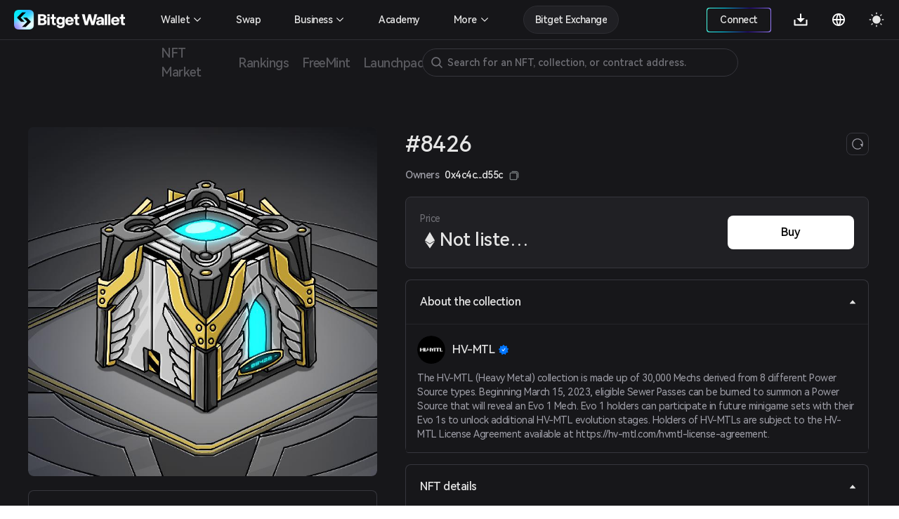

--- FILE ---
content_type: text/css
request_url: https://static-web.jjdsn.vip/c5e9b07aefdd37d75487226da84e016f/app/d0ae3f07.css/53499b4c26d22c03.css
body_size: 7240
content:
@media screen and (min-width:1440px){.ino-countdown[data-v-14346758]{max-width:1440px}.inodefault-box[data-v-14346758]{max-width:1530px}.ino-history-content .swiper-slide[data-v-14346758]{max-width:367px!important}}@media screen and (max-width:1250px){.ino-countdown[data-v-14346758]{width:100%;height:100%;padding:0 20px}.ino-countdown .ino-countdown-img[data-v-14346758],.ino-countdown .slide-every[data-v-14346758]{transform:scale(.85)}.inodefault-box[data-v-14346758]{width:100%;height:100%;padding:100px 84px 20px!important}.inodefault-box .inodefault-left[data-v-14346758]{transform:scale(.85)}.inodefault-box .inodefault-right[data-v-14346758]{width:540px!important;height:322px!important}.inodefault-box .inodefault-right .inodefault-background[data-v-14346758]{filter:blur(30px)!important}}@media screen and (max-width:1080px) and (min-width:830px){.inodefault .inodefault-left .inodefault-quantity[data-v-14346758]{display:flex;justify-content:space-between}.inodefault .inodefault-left .inodefault-quantity .inodefault-quantity-every[data-v-14346758]{margin-right:0!important}.inodefault .inodefault-right .inodefault-background[data-v-14346758]{display:none!important}}@media screen and (max-width:830px){.inodefault-box .inodefault-right[data-v-14346758],.inodefault-box[data-v-14346758]{transform:scale(1)}.Introducecollapsepanel .introduceIcon[data-v-14346758]{width:24px!important;height:24px!important}.Introducecollapsepanel .anticon-caret-down[data-v-14346758]{font-size:14px!important}}.hrefa[data-v-14346758]{width:100%;height:100%}.theme-light .issuerAvag[data-v-14346758]{border:1px solid #f2f2f5}.theme-light .headPortrait[data-v-14346758]{border:2px solid #fff}.theme-light .countdownBox .swiper-button-next[data-v-14346758]{display:none;width:50px;height:50px;background:#fff;border:1px solid #f2f2f5;box-shadow:0 8px 10px rgba(0,0,0,.08);border-radius:100px;background-image:url(https://cdn.bitkeep.vip/u_b_d3bfe1a0-ea25-11ec-8113-c94df49cd896.png);background-size:24px;background-repeat:no-repeat;background-position:50%}.theme-light .countdownBox .swiper-button-next[data-v-14346758]:after{content:none}.theme-light .countdownBox .swiper-button-prev[data-v-14346758]{display:none;width:50px;height:50px;background:#fff;border:1px solid #f2f2f5;box-shadow:0 8px 10px rgba(0,0,0,.08);border-radius:100px;background-image:url(https://cdn.bitkeep.vip/u_b_8c122920-ea26-11ec-8113-c94df49cd896.png);background-size:24px;background-repeat:no-repeat;background-position:50%}.theme-light .countdownBox .swiper-button-prev[data-v-14346758]:after{content:none}.theme-light .chainIcon[data-v-14346758]{background:#f2f2f5;border-radius:9px}.theme-light .blackIcon[data-v-14346758]{background:#fff}.theme-light .ino-countdown-img .swiper-pagination[data-v-14346758]{display:flex;width:240px!important;width:100%;justify-content:center;align-items:center}.theme-light .ino-countdown-img[data-v-14346758] .swiper-pagination-bullet{flex:1;height:2px!important;border-radius:0;border:none!important;background:hsla(0,0%,100%,.5)!important;margin:0}.theme-light .ino-countdown-img[data-v-14346758] .swiper-pagination-bullet-active{background:#fff!important;opacity:1!important}.theme-light .ino-history .ino-history-content .swiper-button-next-big[data-v-14346758]{width:32px;height:32px;background:#fff;border:1px solid #f2f2f5;box-shadow:0 8px 10px rgba(0,0,0,.08);border-radius:100px;background-image:url(https://cdn.bitkeep.vip/u_b_d3bfe1a0-ea25-11ec-8113-c94df49cd896.png);background-size:18px;background-repeat:no-repeat;background-position:8px;right:-13px}.theme-light .ino-history .ino-history-content .swiper-button-next-big[data-v-14346758]:after{content:none}.theme-light .ino-history .ino-history-content .swiper-button-prev-big[data-v-14346758]{width:32px;height:32px;background:#fff;border:1px solid #f2f2f5;box-shadow:0 8px 10px rgba(0,0,0,.08);border-radius:100px;background-image:url(https://cdn.bitkeep.vip/u_b_8c122920-ea26-11ec-8113-c94df49cd896.png);background-size:18px;background-repeat:no-repeat;background-position:8px;left:-13px}.theme-light .ino-history .ino-history-content .swiper-button-prev-big[data-v-14346758]:after{content:none}.theme-light .ino-history .ino-history-content .swiper-button-next-small[data-v-14346758]{width:32px;height:32px;background:#fff;border:1px solid #f2f2f5;box-shadow:0 8px 10px rgba(0,0,0,.08);border-radius:100px;background-image:url(https://cdn.bitkeep.vip/u_b_a4ec00f0-fdb9-11ec-a32d-7b2a8234159d.png);background-size:20px;background-repeat:no-repeat;background-position:6px;right:-13px}.theme-light .ino-history .ino-history-content .swiper-button-next-small[data-v-14346758]:after{content:none}.theme-light .ino-history .ino-history-content .swiper-button-prev-small[data-v-14346758]{width:32px;height:32px;background:#fff;border:1px solid #f2f2f5;box-shadow:0 8px 10px rgba(0,0,0,.08);border-radius:100px;background-image:url(https://cdn.bitkeep.vip/u_b_93bee0e0-fdb9-11ec-a32d-7b2a8234159d.png);background-size:20px;background-repeat:no-repeat;background-position:6px;left:-16px}.theme-light .ino-history .ino-history-content .swiper-button-prev-small[data-v-14346758]:after{content:none}.theme-dark .issuerAvag[data-v-14346758]{border:1px solid #252529}.theme-dark .headPortrait[data-v-14346758]{border:2px solid #17171a}.theme-dark .chainIcon[data-v-14346758]{background:#17171a;border-radius:9px}.theme-dark .blackIcon[data-v-14346758]{background:#17171a}.theme-dark .ino-countdown-img .swiper-pagination[data-v-14346758]{display:flex;width:240px!important;width:100%;justify-content:center;align-items:center}.theme-dark .ino-countdown-img[data-v-14346758] .swiper-pagination-bullet{flex:1;height:2px!important;border-radius:0;border:none!important;background:hsla(0,0%,100%,.5)!important;margin:0}.theme-dark .ino-countdown-img[data-v-14346758] .swiper-pagination-bullet-active{background:#fff!important;opacity:1!important}.theme-dark .countdownBox .swiper-button-next[data-v-14346758]{display:none;width:50px;height:50px;background:#2a292e;border:1px solid #2a292e;box-shadow:0 8px 10px rgba(0,0,0,.08);border-radius:100px;background-image:url(https://cdn.bitkeep.vip/u_b_2ec22160-fcd9-11ec-bc5d-11be1d4cf263.png);background-size:24px;background-repeat:no-repeat;background-position:50%}.theme-dark .countdownBox .swiper-button-next[data-v-14346758]:after{content:none}.theme-dark .countdownBox .swiper-button-prev[data-v-14346758]{display:none;width:50px;height:50px;background:#2a292e;border:1px solid #2a292e;box-shadow:0 8px 10px rgba(0,0,0,.08);border-radius:100px;background-image:url(https://cdn.bitkeep.vip/u_b_0ef2f8f0-fcd9-11ec-bc5d-11be1d4cf263.png);background-size:24px;background-repeat:no-repeat;background-position:50%}.theme-dark .countdownBox .swiper-button-prev[data-v-14346758]:after{content:none}.theme-dark .ino-history .ino-history-content .swiper-button-next[data-v-14346758]{width:32px;height:32px;background:#2a292e;border:1px solid #2a292e;box-shadow:0 8px 10px rgba(0,0,0,.08);border-radius:100px;background-image:url(https://cdn.bitkeep.vip/u_b_2ec22160-fcd9-11ec-bc5d-11be1d4cf263.png);background-size:18px;background-repeat:no-repeat;background-position:8px;right:-13px}.theme-dark .ino-history .ino-history-content .swiper-button-next[data-v-14346758]:after{content:none}.theme-dark .ino-history .ino-history-content .swiper-button-prev[data-v-14346758]{width:32px;height:32px;background:#2a292e;border:1px solid #2a292e;box-shadow:0 8px 10px rgba(0,0,0,.08);border-radius:100px;background-image:url(https://cdn.bitkeep.vip/u_b_0ef2f8f0-fcd9-11ec-bc5d-11be1d4cf263.png);background-size:18px;background-repeat:no-repeat;background-position:6px;left:-17px}.theme-dark .ino-history .ino-history-content .swiper-button-prev[data-v-14346758]:after{content:none}.theme-dark .Introducecollapsepanel .introduceIcon[data-v-14346758]{margin-right:10px!important}.content-box[data-v-14346758]{width:100%;position:relative}.content-box .loading-box[data-v-14346758]{width:100%;height:100vh;display:flex;justify-content:center;align-items:center;position:absolute;top:0;left:0;z-index:99}.ino-content[data-v-14346758]{min-width:820px}.ino-content-small[data-v-14346758]{min-width:300px}.inodefault-small[data-v-14346758]{padding:50px 20px 26px!important;height:100%!important;max-height:100%!important;max-width:820px!important;min-width:100%!important}.inodefault-small .inodefault-title[data-v-14346758]{font-size:28px!important;line-height:32px!important}.inodefault-small .inodefault-des[data-v-14346758]{margin-bottom:20px!important;font-size:14px!important}.inodefault-small .inodefault-box[data-v-14346758]{display:flex;flex-direction:column-reverse;padding:0!important}.inodefault-small .inodefault-box .inodefault-left[data-v-14346758]{margin:30px 0 0;transform:scale(1)}.inodefault-small .inodefault-box .inodefault-right[data-v-14346758]{min-width:335px;width:100%!important;height:100%!important}.inodefault-small .inodefault-box .inodefault-right .inodefault-right-box[data-v-14346758]{min-width:335px;height:196px;width:100%}.inodefault-small .inodefault-box .inodefault-right .inodefault-background[data-v-14346758]{width:267px;height:129px;filter:blur(30px)}.inodefault-small .inodefault-box .inodefault-right .bannerimg[data-v-14346758]{z-index:2;width:100%;min-height:230px;height:100%;object-fit:cover;vertical-align:inherit;border-radius:8px}.inodefault-small .inodefault-box .inodefault-right .swiper-container[data-v-14346758]{margin-top:9px}.inodefault-small .inodefault-box .inodefault-right .swiper-container .swiper-slide[data-v-14346758]{width:54px!important;height:57px}.inodefault-small .inodefault-box .inodefault-right .swiper-container .swiper-slide img[data-v-14346758]{width:54px;height:53px}.inodefault-small .inodefault-box .inodefault-right .swiperTwo[data-v-14346758]{margin-top:0;margin-bottom:9px}.inodefault-small .inodefault-quantity[data-v-14346758]{justify-content:space-between}.inodefault-small .inodefault-quantity .inodefault-quantity-every[data-v-14346758]{margin-right:10px!important}.inodefault-small .inodefault-quantity .inodefault-quantity-nums[data-v-14346758]{font-size:18px!important;line-height:22px!important}.inodefault-small .inodefault-quantity .inodefault-quantity-text[data-v-14346758]{font-size:12px!important;line-height:20px!important}.inodefault[data-v-14346758]{max-height:655px;margin:0 auto;min-width:820px;max-width:1530px;padding:0 20px 80px}.inodefault .inodefault-box[data-v-14346758]{display:flex;justify-content:space-between;padding:100px 84px 20px;box-sizing:border-box}.inodefault .inodefault-left[data-v-14346758]{max-width:496px;min-width:243px;flex:1;display:flex;flex-direction:column;justify-content:center;padding-right:20px}.inodefault .inodefault-left .inodefault-title[data-v-14346758]{font-weight:700;font-size:50px;line-height:60px}.inodefault .inodefault-left .inodefault-des[data-v-14346758]{margin-top:10px;font-size:16px;line-height:24px;margin-bottom:40px;font-weight:400;font-family:none}.inodefault .inodefault-left .inodefault-quantity[data-v-14346758]{display:flex;flex-wrap:wrap}.inodefault .inodefault-left .inodefault-quantity .inodefault-quantity-every[data-v-14346758]{display:flex;flex-direction:column;margin-right:50px;text-align:center}.inodefault .inodefault-left .inodefault-quantity .inodefault-quantity-every[data-v-14346758]:last-child{margin-right:0}.inodefault .inodefault-left .inodefault-quantity .inodefault-quantity-every .inodefault-quantity-nums[data-v-14346758]{font-weight:500;font-size:24px;line-height:32px}.inodefault .inodefault-left .inodefault-quantity .inodefault-quantity-every .inodefault-quantity-text[data-v-14346758]{font-size:14px;line-height:20px}.inodefault .inodefault-right[data-v-14346758]{width:613px;height:365px;background:#190042;border-radius:8px;position:relative;display:flex;justify-content:center}.inodefault .inodefault-right .inodefault-background[data-v-14346758]{position:absolute;background:#190042;bottom:0;width:500px;height:290px;filter:blur(60px);z-index:1}.inodefault .inodefault-right .bannerimg[data-v-14346758]{z-index:2;width:100%;height:100%;object-fit:cover;vertical-align:inherit;border-radius:8px}.inodefault .inodefault-right .inodefault-right-box[data-v-14346758]{width:626px;height:366px}.inodefault .inodefault-right .swiper-container[data-v-14346758]{margin-top:18px}.inodefault .inodefault-right .swiper-slide[data-v-14346758]{display:flex;width:102px!important;height:102px;margin-right:15px}.inodefault .inodefault-right .swiper-slide[data-v-14346758]:last-child{margin-right:0}.inodefault .inodefault-right .swiper-slide img[data-v-14346758]{padding:2px;background:linear-gradient(89.46deg,#ff01e6 3.56%,#fb45ff 54.56%,#9554ff 95.78%);width:98px;height:98px;border-radius:50px}.countdownBox .ino-countdown-text[data-v-14346758]{max-width:496px;min-width:243px;flex:1;padding-right:20px}.countdownBox .ino-countdown-text .privilegeTag[data-v-14346758]{display:flex;align-items:center;justify-content:center;display:inline-block}.countdownBox .ino-countdown-text .privilegeTag p[data-v-14346758]{display:flex;align-items:center;justify-content:center;padding:2px 5px;background:linear-gradient(90deg,rgba(156,96,255,.15) 3.76%,rgba(78,191,255,.15) 68.92%,rgba(9,239,189,.15));border-radius:2px}.countdownBox .ino-countdown-text .privilegeTag p span[data-v-14346758]{background:linear-gradient(90deg,#9c60ff 3.76%,#35b6ff 64.41%,#09efbd);-webkit-background-clip:text;-webkit-text-fill-color:transparent;background-clip:text;text-fill-color:transparent;font-weight:500;font-size:12px;line-height:14px}.countdownBox .ino-countdown-text .ino-countdown-text-title[data-v-14346758]{font-weight:700;font-size:50px}.countdownBox .ino-countdown-text .ino-countdown-text-hot[data-v-14346758]{display:flex;align-items:center}.countdownBox .ino-countdown-text .ino-countdown-text-hot .hot-text[data-v-14346758]{margin-right:20px;font-size:16px;font-weight:500}.countdownBox .ino-countdown-text .ino-countdown-text-hot .ino-countdown-text-hot-second[data-v-14346758]{display:flex;align-items:center;height:28px;padding:0 8px 0 4px;border-radius:14px;line-height:28px;text-align:center;font-size:14px;border:1px solid;box-sizing:content-box}.countdownBox .ino-countdown-text .ino-countdown-text-hot .ino-countdown-text-hot-second img[data-v-14346758]{width:20px;height:20px;margin-right:5px;border-radius:8px}.countdownBox .ino-countdown-text .ino-countdown-text-hot .ino-countdown-text-hot-second span[data-v-14346758]{flex:1;width:105px}.countdownBox .ino-countdown-text .ino-countdown-text-divrice[data-v-14346758]{font-weight:500;font-size:16px;line-height:24px;display:flex;align-items:center;margin-top:10px}.countdownBox .ino-countdown-text .ino-countdown-text-divrice span[data-v-14346758]:nth-child(2){width:1px;height:16px;line-height:24px;margin:0 20px}.countdownBox .ino-countdown-text .ino-countdown-text-des[data-v-14346758]{font-size:16px;font-weight:500;margin-top:10px;line-height:24px;word-break:break-all;text-overflow:ellipsis;display:-webkit-box;-webkit-box-orient:vertical;-webkit-line-clamp:3;overflow:hidden;position:relative}.countdownBox .ino-countdown-text .ino-countdown-text-des .before[data-v-14346758]{content:"";float:right;clear:both;width:0}.countdownBox .ino-countdown-text .ino-countdown-text-des .viewall[data-v-14346758]{float:right;clear:both;cursor:pointer}.countdownBox .ino-countdown-text .ino-countdown-text-des .bottomtext[data-v-14346758]{position:absolute;left:0;top:0;z-index:-1;opacity:0}.countdownBox .ino-countdown-text .ino-countdown-text-issuer[data-v-14346758]{margin-top:10px;height:40px;display:flex;align-items:center}.countdownBox .ino-countdown-text .ino-countdown-text-issuer img[data-v-14346758]{width:40px;height:40px;margin-right:8px;border-radius:20px}.countdownBox .ino-countdown-text .ino-countdown-text-issuer span[data-v-14346758]:nth-child(2){font-weight:500;font-size:14px;line-height:16px;margin-right:8px}.countdownBox .ino-countdown-text .ino-countdown-text-issuer span[data-v-14346758]:nth-child(3){line-height:22px;text-align:center;width:52px;height:22px;font-size:12px;background:rgba(64,163,255,.1);border-radius:2px}.countdownBox .ino-countdown-text .ino-countdown-text-soon[data-v-14346758]{font-weight:500;font-size:16px;margin-top:30px}.countdownBox .ino-countdown-text .ino-countdown-text-soonDown[data-v-14346758]{font-weight:500;font-size:16px;margin-top:30px;margin-bottom:10px}.countdownBox .ino-countdown-text .ino-countdown-text-time[data-v-14346758]{margin-top:10px;display:flex;margin-bottom:20px}.countdownBox .ino-countdown-text .ino-countdown-text-time .time-every[data-v-14346758]{font-weight:400;display:flex;flex-direction:column;margin-right:10px;text-align:center}.countdownBox .ino-countdown-text .ino-countdown-text-time .time-every .time-every-num[data-v-14346758]{width:60px;height:60px;font-size:24px;line-height:60px;text-align:center;border-radius:5px;border:1px solid}.countdownBox .ino-countdown-text .ino-countdown-text-time .time-every .time-every-min[data-v-14346758]{font-weight:400!important;font-family:none!important;height:20px;line-height:20px;margin-top:4px;font-size:14px}.ino-countdown-small[data-v-14346758]{padding:0 20px 40px}.ino-countdown-small .slide-every[data-v-14346758]{display:flex;flex-direction:column-reverse}.ino-countdown-small .slide-every .ino-countdown-text .ino-countdown-text-title[data-v-14346758]{font-weight:700;font-size:28px;line-height:33px}.ino-countdown-small .slide-every .ino-countdown-text .ino-countdown-text-divrice[data-v-14346758]{font-size:12px}.ino-countdown-small .slide-every .ino-countdown-text .ino-countdown-text-des[data-v-14346758]{font-size:14px}.ino-countdown-small .slide-every .ino-countdown-text .ino-countdown-text-hot[data-v-14346758]{margin-top:10px}.ino-countdown-small .slide-every .ino-countdown-imgBox[data-v-14346758]{display:flex;justify-content:center;width:100%;height:100%;position:relative}.ino-countdown-small .slide-every .ino-countdown-imgBox .bottomimg[data-v-14346758]{width:267px;height:129px;position:absolute;bottom:30px;filter:blur(30px);z-index:1;object-fit:cover;vertical-align:inherit}.ino-countdown-small .slide-every .ino-countdown-img[data-v-14346758]{position:relative;width:100%;height:100%}.ino-countdown-small .slide-every .ino-countdown-img .swiper-slide[data-v-14346758]{width:100%;height:100%;position:relative;border-radius:10px;display:flex;justify-content:center;margin-bottom:30px;padding:0 4px;box-sizing:border-box}.ino-countdown-small .slide-every .ino-countdown-img .banner[data-v-14346758]{object-fit:cover;vertical-align:inherit;border-radius:10px;z-index:2}.ino-countdown-small .slide-every .ino-countdown-img .swiper-pagination[data-v-14346758]{width:100px!important;position:absolute;bottom:40px;left:50%;transform:translateX(-50%)}.ino-countdown-small .ino-countdown-text-viewDetail-small[data-v-14346758]{display:flex;width:100%;height:50px;align-items:center;border-radius:8px;color:#fff;background:#00c2b7;justify-content:center}.ino-countdown[data-v-14346758]{position:relative;max-height:655px;margin:0 auto;min-width:820px;max-width:1530px;padding:0 20px}.ino-countdown:hover .swiper-button-next[data-v-14346758],.ino-countdown:hover .swiper-button-prev[data-v-14346758]{display:block}.ino-countdown .ino-countdown-img .swiper-pagination[data-v-14346758]{position:absolute;bottom:130px;left:50%;transform:translateX(-50%)}.ino-countdown .slide-every[data-v-14346758]{display:flex;justify-content:space-evenly;width:100%;height:100%;padding:68px 0 0}.ino-countdown .ino-countdown-text[data-v-14346758]{max-width:496px;min-width:243px;flex:1;padding-right:20px}.ino-countdown .ino-countdown-text .ino-countdown-text-title[data-v-14346758]{font-weight:700;font-size:50px}.ino-countdown .ino-countdown-text .ino-countdown-text-hot[data-v-14346758]{display:flex;align-items:center}.ino-countdown .ino-countdown-text .ino-countdown-text-hot .hot-text[data-v-14346758]{margin-right:20px;font-size:16px;font-weight:500}.ino-countdown .ino-countdown-text .ino-countdown-text-hot .ino-countdown-text-hot-second[data-v-14346758]{display:flex;align-items:center;height:28px;padding:0 8px 0 4px;border-radius:14px;line-height:28px;text-align:center;font-size:14px;border:1px solid;box-sizing:content-box}.ino-countdown .ino-countdown-text .ino-countdown-text-hot .ino-countdown-text-hot-second img[data-v-14346758]{width:20px;height:20px;margin-right:5px;border-radius:8px}.ino-countdown .ino-countdown-text .ino-countdown-text-hot .ino-countdown-text-hot-second span[data-v-14346758]{flex:1;width:105px}.ino-countdown .ino-countdown-text .ino-countdown-text-divrice[data-v-14346758]{font-weight:500;font-size:16px;line-height:24px;display:flex;align-items:center;margin-top:10px}.ino-countdown .ino-countdown-text .ino-countdown-text-divrice span[data-v-14346758]:nth-child(2){width:1px;height:16px;line-height:24px;margin:0 20px}.ino-countdown .ino-countdown-text .ino-countdown-text-des[data-v-14346758]{font-size:16px;font-weight:500;margin-top:10px;line-height:24px;word-break:break-all;text-overflow:ellipsis;display:-webkit-box;-webkit-box-orient:vertical;-webkit-line-clamp:3;overflow:hidden;position:relative}.ino-countdown .ino-countdown-text .ino-countdown-text-des .before[data-v-14346758]{content:"";float:right;clear:both;width:0}.ino-countdown .ino-countdown-text .ino-countdown-text-des .viewall[data-v-14346758]{float:right;clear:both;cursor:pointer}.ino-countdown .ino-countdown-text .ino-countdown-text-des .bottomtext[data-v-14346758]{position:absolute;left:0;top:0;z-index:-1;opacity:0}.ino-countdown .ino-countdown-text .ino-countdown-text-issuer[data-v-14346758]{margin-top:10px;height:40px;display:flex;align-items:center}.ino-countdown .ino-countdown-text .ino-countdown-text-issuer img[data-v-14346758]{width:40px;height:40px;margin-right:8px;border-radius:20px}.ino-countdown .ino-countdown-text .ino-countdown-text-issuer span[data-v-14346758]:nth-child(2){font-weight:500;font-size:14px;line-height:16px;margin-right:8px}.ino-countdown .ino-countdown-text .ino-countdown-text-issuer span[data-v-14346758]:nth-child(3){line-height:22px;text-align:center;width:52px;height:22px;font-size:12px;background:rgba(64,163,255,.1);border-radius:2px}.ino-countdown .ino-countdown-text .ino-countdown-text-soon[data-v-14346758]{font-weight:500;font-size:16px;margin-top:30px}.ino-countdown .ino-countdown-text .ino-countdown-text-soonDown[data-v-14346758]{font-weight:500;font-size:16px;margin-top:30px;margin-bottom:10px}.ino-countdown .ino-countdown-text .ino-countdown-text-time[data-v-14346758]{margin-top:10px;display:flex}.ino-countdown .ino-countdown-text .ino-countdown-text-time .time-every[data-v-14346758]{font-weight:400;display:flex;flex-direction:column;margin-right:10px;text-align:center}.ino-countdown .ino-countdown-text .ino-countdown-text-time .time-every .time-every-num[data-v-14346758]{width:60px;height:60px;font-size:24px;line-height:60px;text-align:center;border-radius:5px;border:1px solid}.ino-countdown .ino-countdown-text .ino-countdown-text-time .time-every .time-every-min[data-v-14346758]{font-weight:400!important;font-family:none!important;height:20px;line-height:20px;margin-top:4px;font-size:14px}.ino-countdown .ino-countdown-text-viewDetail[data-v-14346758]{display:flex;width:238px;height:50px;align-items:center;border-radius:8px;color:#fff;background:#00c2b7;justify-content:center}.ino-countdown .countdownBtn[data-v-14346758]{width:270px}.ino-countdown .ino-countdown-img[data-v-14346758]{position:relative;width:626px;border-radius:10px;display:flex;justify-content:center}.ino-countdown .ino-countdown-img .swiper-container[data-v-14346758]{padding-bottom:120px}.ino-countdown .ino-countdown-img .swiper-slide[data-v-14346758]{position:relative;display:flex;width:626px;padding:0 4px;box-sizing:border-box}.ino-countdown .ino-countdown-img img[data-v-14346758]{width:100%;max-width:626px;z-index:2;border-radius:10px;height:366px;margin:0 auto;object-fit:cover;vertical-align:inherit;cursor:pointer}.ino-countdown .ino-countdown-img .bottomimg[data-v-14346758]{position:absolute;bottom:0;width:47%;width:300px;height:290px;filter:blur(60px);z-index:1;left:50%;margin-left:-150px;object-fit:cover;vertical-align:inherit}.ino-eventPreview-small[data-v-14346758]{height:100%!important;display:flex;flex-direction:column;align-items:center;padding-bottom:50px}.ino-eventPreview-small .ino-eventPreview-title[data-v-14346758]{margin-top:80px;font-weight:500;font-size:30px;margin-bottom:30px}.ino-eventPreview-small .ino-eventPreview-list[data-v-14346758]{width:100%;height:100%;display:flex;flex-direction:column;align-items:center;justify-content:center;padding:0 20px 50px}.ino-eventPreview-small .ino-eventPreview-list li[data-v-14346758]{width:100%;flex:1;min-width:335px;display:flex;margin-top:16px;justify-content:center}.ino-eventPreview-small .ino-eventPreview-list li .ino-eventPreview-every[data-v-14346758]{max-width:100%}.ino-eventPreview-small .ino-eventPreview-list .ino-eventPreview-every[data-v-14346758]{flex:1;max-width:497px;height:338px;display:flex;flex-direction:column;border:1px solid;border-radius:8px}.ino-eventPreview-small .ino-eventPreview-list .ino-eventPreview-every .ino-eventPreview-every-bottom[data-v-14346758]{display:flex;flex-direction:column;flex:1;padding:10px 20px 20px}.ino-eventPreview-small .ino-eventPreview-list .ino-eventPreview-every .ino-eventPreview-every-img[data-v-14346758]{width:100%;height:180px;background-repeat:no-repeat;background-size:cover;display:flex;justify-content:center;background-position:50%;border-radius:8px 8px 0 0}.ino-eventPreview-small .ino-eventPreview-list .ino-eventPreview-every .ino-eventPreview-every-img img[data-v-14346758]{width:100%;object-fit:cover;vertical-align:inherit;border-radius:8px 8px 0 0}.ino-eventPreview-small .ino-eventPreview-list .ino-eventPreview-every .ino-eventPreview-every-head[data-v-14346758]{display:flex}.ino-eventPreview-small .ino-eventPreview-list .ino-eventPreview-every .ino-eventPreview-every-head span[data-v-14346758]:first-child{position:relative;height:64px;margin-top:-32px}.ino-eventPreview-small .ino-eventPreview-list .ino-eventPreview-every .ino-eventPreview-every-head span:first-child .chainIcon[data-v-14346758]{position:absolute;right:0;bottom:0;width:18px;height:18px}.ino-eventPreview-small .ino-eventPreview-list .ino-eventPreview-every .ino-eventPreview-every-head span:first-child img[data-v-14346758]{width:64px;height:64px;border-radius:32px}.ino-eventPreview-small .ino-eventPreview-list .ino-eventPreview-every .ino-eventPreview-every-head span[data-v-14346758]:nth-child(2){margin-left:8px;margin-right:26px;flex:1;height:44px;font-weight:500;font-size:18px;line-height:22px}.ino-eventPreview-small .ino-eventPreview-list .ino-eventPreview-every .ino-eventPreview-every-head span[data-v-14346758]:nth-child(3){font-weight:500;font-size:16px;line-height:22px}.ino-eventPreview-small .ino-eventPreview-list .ino-eventPreview-every .ino-eventPreview-every-text[data-v-14346758]{margin-top:10px;max-height:42px;word-break:break-all;text-overflow:ellipsis;display:-webkit-box;-webkit-box-orient:vertical;-webkit-line-clamp:2;overflow:hidden;flex:1}.ino-eventPreview-small .ino-eventPreview-list .ino-eventPreview-every .ino-eventPreview-every-time[data-v-14346758]{font-weight:500;font-size:14px;margin-top:20px}.ino-eventPreview[data-v-14346758]{height:593px;display:flex;flex-direction:column;align-items:center}.ino-eventPreview .ino-eventPreview-title[data-v-14346758]{margin-top:80px;font-weight:500;font-size:30px;margin-bottom:30px}.ino-eventPreview .ino-eventPreview-list[data-v-14346758]{width:100%;height:100%;display:flex;justify-content:center;padding:0 20px}.ino-eventPreview .ino-eventPreview-list li[data-v-14346758]{flex:1;max-width:497px;display:flex;margin-right:20px}.ino-eventPreview .ino-eventPreview-list li[data-v-14346758]:nth-child(3){margin-right:0}.ino-eventPreview .ino-eventPreview-list .ino-eventPreview-every[data-v-14346758]{flex:1;max-width:497px;height:338px;display:flex;flex-direction:column;border:1px solid;border-radius:8px}.ino-eventPreview .ino-eventPreview-list .ino-eventPreview-every .ino-eventPreview-every-bottom[data-v-14346758]{display:flex;flex-direction:column;flex:1;padding:10px 20px 20px}.ino-eventPreview .ino-eventPreview-list .ino-eventPreview-every .ino-eventPreview-every-img[data-v-14346758]{width:100%;height:180px;background-repeat:no-repeat;background-size:cover;display:flex;justify-content:center;background-position:50%;border-radius:8px 8px 0 0}.ino-eventPreview .ino-eventPreview-list .ino-eventPreview-every .ino-eventPreview-every-img img[data-v-14346758]{width:100%;object-fit:cover;vertical-align:inherit;border-radius:8px 8px 0 0}.ino-eventPreview .ino-eventPreview-list .ino-eventPreview-every .ino-eventPreview-every-head[data-v-14346758]{display:flex}.ino-eventPreview .ino-eventPreview-list .ino-eventPreview-every .ino-eventPreview-every-head span[data-v-14346758]:first-child{position:relative;margin-top:-20px;width:64px;height:64px}.ino-eventPreview .ino-eventPreview-list .ino-eventPreview-every .ino-eventPreview-every-head span:first-child .chainIcon[data-v-14346758]{position:absolute;right:0;bottom:0;width:18px;height:18px}.ino-eventPreview .ino-eventPreview-list .ino-eventPreview-every .ino-eventPreview-every-head span:first-child img[data-v-14346758]{width:64px;height:64px;border-radius:32px}.ino-eventPreview .ino-eventPreview-list .ino-eventPreview-every .ino-eventPreview-every-head span[data-v-14346758]:nth-child(2){margin-left:8px;margin-right:26px;flex:1;height:44px;font-weight:500;font-size:18px;line-height:22px}.ino-eventPreview .ino-eventPreview-list .ino-eventPreview-every .ino-eventPreview-every-head span[data-v-14346758]:nth-child(3){font-weight:500;font-size:16px;line-height:22px}.ino-eventPreview .ino-eventPreview-list .ino-eventPreview-every .ino-eventPreview-every-text[data-v-14346758]{margin-top:10px;max-height:42px;word-break:break-all;text-overflow:ellipsis;display:-webkit-box;-webkit-box-orient:vertical;-webkit-line-clamp:2;overflow:hidden;flex:1}.ino-eventPreview .ino-eventPreview-list .ino-eventPreview-every .ino-eventPreview-every-time[data-v-14346758]{font-weight:500;font-size:14px;margin-top:20px}.hot-text span[data-v-14346758]{background:linear-gradient(89.8deg,#ff01e6 42.36%,#fb45ff 69.43%,#9554ff 96.02%);-webkit-background-clip:text;-webkit-text-fill-color:transparent;background-clip:text;text-fill-color:transparent}.ino-countdown-text-hot-second[data-v-14346758]{display:flex;align-items:center;height:28px;padding:0 8px 0 4px;border-radius:14px;line-height:28px;text-align:center;font-size:14px;border:1px solid;box-sizing:content-box}.ino-countdown-text-hot-second img[data-v-14346758]{width:20px;height:20px;margin-right:5px;border-radius:8px}.ino-countdown-text-hot-second span[data-v-14346758]{flex:1;width:105px}.ino-history-small .ino-history-content .swiper-container .swiper-wrapper .swiper-slide[data-v-14346758]{max-width:100%!important}.ino-history[data-v-14346758]{padding:0 20px;display:flex;flex-direction:column;align-items:center}.ino-history .ino-history-title[data-v-14346758]{margin-top:80px;font-weight:500;font-size:30px;margin-bottom:30px}.ino-history .ino-history-contentFlex .swiper-wrapper[data-v-14346758]{display:flex;justify-content:center}.ino-history .ino-history-contentFlex .swiper-wrapper .swiper-slide[data-v-14346758]{flex:1;max-width:367px!important}.ino-history .ino-history-content[data-v-14346758]{width:100%;height:100%;position:relative;max-width:1530px;margin-bottom:40px}.ino-history .ino-history-content .swiper-button-disabled[data-v-14346758]{pointer-events:auto}.ino-history .ino-history-content .swiper-button-next[data-v-14346758]{width:32px;height:32px;background:#fff;border:1px solid #f2f2f5;box-shadow:0 8px 10px rgba(0,0,0,.08);border-radius:100px;background-image:url(https://cdn.bitkeep.vip/u_b_d3bfe1a0-ea25-11ec-8113-c94df49cd896.png);background-size:18px;background-repeat:no-repeat;background-position:8px;right:-13px}.ino-history .ino-history-content .swiper-button-next[data-v-14346758]:after{content:none}.ino-history .ino-history-content .swiper-button-prev[data-v-14346758]{width:32px;height:32px;background:#fff;border:1px solid #f2f2f5;box-shadow:0 8px 10px rgba(0,0,0,.08);border-radius:100px;background-image:url(https://cdn.bitkeep.vip/u_b_8c122920-ea26-11ec-8113-c94df49cd896.png);background-size:18px;background-repeat:no-repeat;background-position:6px;left:-17px}.ino-history .ino-history-content .swiper-button-prev[data-v-14346758]:after{content:none}.ino-history .ino-history-content .swiper-container .swiper-wrapper[data-v-14346758],.ino-history .ino-history-content .swiper-container[data-v-14346758]{width:100%;height:100%}.ino-history .ino-history-content .swiper-container .swiper-wrapper .swiper-slide[data-v-14346758]{height:254px;border:1px solid;border-radius:8px;display:flex;flex-direction:column;position:relative;bottom:0;box-sizing:border-box}.ino-history .ino-history-content .swiper-container .swiper-wrapper .swiper-slide[data-v-14346758]:last-child{margin-right:0!important}.ino-history .ino-history-content .swiper-container .swiper-wrapper .swiper-slide .ino-eventPreview-every[data-v-14346758]{width:100%;height:100%;display:flex;flex-direction:column;border-radius:8px}.ino-history .ino-history-content .swiper-container .swiper-wrapper .swiper-slide .ino-history-content-bottom[data-v-14346758]{flex:1;display:flex;flex-direction:column;align-items:center;padding:10px 20px 0}.ino-history .ino-history-content .swiper-container .swiper-wrapper .swiper-slide .ino-history-content-img[data-v-14346758]{width:100%;height:133px;background-repeat:no-repeat;background-size:cover;display:flex;justify-content:center;background-position:50%;border-radius:8px 8px 0 0}.ino-history .ino-history-content .swiper-container .swiper-wrapper .swiper-slide .ino-history-content-img img[data-v-14346758]{object-fit:cover;vertical-align:inherit}.ino-history .ino-history-content .swiper-container .swiper-wrapper .swiper-slide .ino-history-content-head[data-v-14346758]{display:flex}.ino-history .ino-history-content .swiper-container .swiper-wrapper .swiper-slide .ino-history-content-head span[data-v-14346758]:first-child{position:relative;margin-top:-30px}.ino-history .ino-history-content .swiper-container .swiper-wrapper .swiper-slide .ino-history-content-head span:first-child .chainIcon[data-v-14346758]{position:absolute;right:0;bottom:0;width:18px;height:18px}.ino-history .ino-history-content .swiper-container .swiper-wrapper .swiper-slide .ino-history-content-head span:first-child img[data-v-14346758]{width:56px;height:56px;border-radius:28px}.ino-history .ino-history-content .swiper-container .swiper-wrapper .swiper-slide .ino-history-content-text[data-v-14346758]{flex:1;margin-top:10px;font-weight:500;font-size:18px;line-height:22px;text-align:center;word-break:break-all;overflow:hidden}.ino-history .ino-history-content .swiper-container .swiper-wrapper .swiper-slide .ino-history-content-price[data-v-14346758]{margin-bottom:7px;height:18px;display:flex;align-items:center}.ino-history .ino-history-content .swiper-container .swiper-wrapper .swiper-slide .ino-history-content-price span[data-v-14346758]:first-child{font-size:14px;margin-right:4px}.ino-history .ino-history-content .swiper-container .swiper-wrapper .swiper-slide .ino-history-content-price span[data-v-14346758]:nth-child(2){font-weight:500;font-size:14px;height:100%;display:flex;align-items:center}.ino-history .ino-history-content .swiper-container .swiper-wrapper .swiper-slide .ino-history-content-price span:nth-child(2) img[data-v-14346758]{width:18px;height:18px;margin-right:4px}.ino-history .Introducecollapsepanel[data-v-14346758]{width:100%;margin-bottom:20px;max-width:1530px}.ino-history .Introducecollapsepanel .introduceIcon[data-v-14346758]{width:32px;height:32px}.ino-history .Introducecollapsepanel .caret-down[data-v-14346758]{-webkit-transition:transform .3s ease-in-out;transition:transform .3s ease-in-out}.ino-history .Introducecollapsepanel .caretTransform[data-v-14346758]{-webkit-transform:rotate(180deg);transform:rotate(180deg)}.theme-light .detatilbuttonDisable[data-v-5a7f6095] .ant-btn-primary{border:none;background:#e5e3e9!important;color:#fff!important;border-radius:8px}.theme-light .viewOrder[data-v-5a7f6095]{background:#f8f8f9!important;border:1px solid #f2f2f5!important;border-radius:8px;color:#0e0e0e!important}.theme-dark .detatilbuttonDisable .ant-btn-primary[data-v-5a7f6095]{border:none;background:#2e2d38!important;color:#707076!important;border-radius:8px}.theme-dark .viewOrder[data-v-5a7f6095]{background:#202024!important;border:1px solid #252529!important;border-radius:8px;color:#e5e5e5!important}.castBoxModal[data-v-5a7f6095] .ant-modal-body{border-radius:12px;padding:0 20px 20px}.castBoxModal .castBox[data-v-5a7f6095]{width:100%;height:420px;display:flex;flex-direction:column;justify-content:center}.castBoxModal .castBox .castBox-title[data-v-5a7f6095]{line-height:60px;display:flex;align-items:center;justify-content:center;font-weight:500;font-size:18px;position:relative}.castBoxModal .castBox .castBox-title img[data-v-5a7f6095]{position:absolute;right:0;width:24px;height:24px;cursor:pointer}.castBoxModal .castBox .confirm-img[data-v-5a7f6095]{width:100%;height:100%;display:flex;flex-direction:column;justify-content:center;align-items:center;flex:1}.castBoxModal .castBox .confirm-img img[data-v-5a7f6095]{width:60px;height:60px}.castBoxModal .castBox .confirm-img .success[data-v-5a7f6095]{font-weight:500;font-size:18px;line-height:22px}.castBoxModal .castBox .confirm-img .enWidth[data-v-5a7f6095]{width:200px!important}.castBoxModal .castBox .confirm-img .Unablecast[data-v-5a7f6095]{width:142px;text-align:center;margin-top:20px}.castBoxModal .castBox .confirm-img .confim[data-v-5a7f6095]{font-size:14px;line-height:16px;margin-top:8px}.castBoxModal .castBox .castBox-img[data-v-5a7f6095]{flex:1;display:flex;justify-content:center;border-radius:4px}.castBoxModal .castBox .castBox-img img[data-v-5a7f6095]{width:120px;height:120px;border-radius:4px}.castBoxModal .castBox .castBox-nums[data-v-5a7f6095]{height:50px;display:flex;justify-content:space-between;align-items:center}.castBoxModal .castBox .castBox-nums .castBox-nums-text[data-v-5a7f6095]{font-weight:500;font-size:14px}.castBoxModal .castBox .castBox-nums .lineRed[data-v-5a7f6095]{border-color:#f36464!important}.castBoxModal .castBox .castBox-nums .castBox-nums-left[data-v-5a7f6095]{width:132px;height:36px;border:1px solid;border-radius:18px;display:flex;align-items:center;justify-content:center;text-align:center}.castBoxModal .castBox .castBox-nums .castBox-nums-left .reduce[data-v-5a7f6095]{display:inline-block;width:36px;height:36px;font-size:16px;line-height:36px;cursor:pointer}.castBoxModal .castBox .castBox-nums .castBox-nums-left .reduce img[data-v-5a7f6095]{width:16px;height:16px}.castBoxModal .castBox .castBox-nums .castBox-nums-left .plus[data-v-5a7f6095]{display:inline-block;width:36px;height:36px;font-size:16px;line-height:36px;cursor:pointer}.castBoxModal .castBox .castBox-nums .castBox-nums-left .plus img[data-v-5a7f6095]{width:16px;height:16px}.castBoxModal .castBox .castBox-nums .castBox-nums-left .num[data-v-5a7f6095]{width:100%;display:inline-block;flex:1;line-height:36px;text-align:center}.castBoxModal .castBox .castBox-max[data-v-5a7f6095]{font-weight:400!important;font-size:12px;line-height:12px;margin-bottom:8px;display:flex;justify-content:flex-end;padding-bottom:8px}.castBoxModal .castBox .castBox-price[data-v-5a7f6095]{height:50px;display:flex;justify-content:space-between;align-items:center;text-align:center}.castBoxModal .castBox .castBox-price img[data-v-5a7f6095]{width:24px;height:24px;margin-right:4px}.castBoxModal .castBox .castBox-price .castBox-price-text[data-v-5a7f6095]{font-weight:500}.castBoxModal .castBox .castBox-price .chainPrice[data-v-5a7f6095]{font-weight:500;font-size:16px}.castBoxModal .castBox .castBox-price .doller[data-v-5a7f6095]{font-size:14px}.castBoxModal .castBox .castBox-price .castBox-price-left[data-v-5a7f6095]{display:flex;justify-content:flex-end;align-items:center}.castBoxModal .castBox .detatilbutton[data-v-5a7f6095]{height:50px;margin-top:20px}.castBoxModal .castBox .detatilbutton .ant-btn-primary[data-v-5a7f6095]{width:100%;height:100%;font-weight:500;font-size:15px;border-radius:8px}.castBoxModal .castBox .startbutton[data-v-5a7f6095]{display:flex;justify-content:space-between}.castBoxModal .castBox .startbutton .viewOrder[data-v-5a7f6095]{width:185px;height:50px;border-radius:8px}.castBoxModal .castBox .startbutton .nobalance[data-v-5a7f6095]{width:380px}.castBoxModal .castBox .startbutton .iknow[data-v-5a7f6095]{width:185px;height:50px;border-radius:8px}.theme-light .castingNums .progress .ant-progress-inner{background:#f2f2f5!important}.theme-dark .castingNums .progress .ant-progress-inner{background:#252529!important}@media screen and (min-width:1440px){.detailbox[data-v-6b9b1ab6]{display:flex;justify-content:center}.inodetatil-content .inodetatil-content-banner[data-v-6b9b1ab6],.inodetatil-content[data-v-6b9b1ab6]{width:100%;max-width:1530px}}@media screen and (max-width:1440px){.inodetatil-content[data-v-6b9b1ab6]{padding:0 20px}}@media screen and (max-width:1220px){.inodetatil-content[data-v-6b9b1ab6]{padding:0 20px}.inodetatil-content-banner[data-v-6b9b1ab6]{height:220px!important;max-height:220px!important}.inodetatil-content-banner img[data-v-6b9b1ab6]{width:100%!important;height:220px!important}}@media screen and (max-width:1020px){.inodetatil-content[data-v-6b9b1ab6]{padding:0 20px}.inodetatil-content .ino-detail-right[data-v-6b9b1ab6]{margin-right:90px!important}}@media screen and (max-width:981px){.inodetatil-content[data-v-6b9b1ab6]{padding:0 20px}.inodetatil-content .ino-detail-right[data-v-6b9b1ab6]{margin-right:60px!important}.inodetatil-content-banner[data-v-6b9b1ab6]{height:200px!important;max-height:200px!important}.inodetatil-content-banner img[data-v-6b9b1ab6]{width:100%!important;height:200px!important}}@media screen and (max-width:820px){.ino-detail .ino-detail-right[data-v-6b9b1ab6]{max-width:100%}}@media screen and (max-width:766px){.inodetatil-content[data-v-6b9b1ab6]{padding:0 20px}.inodetatil-content-banner[data-v-6b9b1ab6]{height:180px!important;max-height:180px!important;min-width:100%}.inodetatil-content-banner img[data-v-6b9b1ab6]{width:100%!important;height:180px!important}}@media screen and (max-width:580px){.inodetatil-content[data-v-6b9b1ab6]{padding:0 20px}.inodetatil-content-banner[data-v-6b9b1ab6]{height:150px!important;max-height:150px!important;min-width:100%}.inodetatil-content-banner img[data-v-6b9b1ab6]{width:100%!important;height:150px!important}}@media screen and (max-width:450px){.inodetatil-content[data-v-6b9b1ab6]{padding:0 20px}.inodetatil-content-banner[data-v-6b9b1ab6]{height:100px!important;max-height:100px!important;min-width:100%}.inodetatil-content-banner img[data-v-6b9b1ab6]{width:100%!important;height:100px!important}}.loadingBox[data-v-6b9b1ab6]{width:100%;min-height:100vh;display:flex;justify-content:center;align-items:center}.theme-light .chainIcon[data-v-6b9b1ab6]{background:#f2f2f5;border-radius:9px}.theme-light .roadMap-content .ant-timeline[data-v-6b9b1ab6]{width:100%;height:100%}.theme-light .roadMap-content .ant-timeline .ant-timeline-item[data-v-6b9b1ab6] .ant-timeline-item-tail{height:calc(100% - 20px);top:14px!important;border-left:2px solid #c7cbcb}.theme-light .noWhiteList .whiteUser[data-v-6b9b1ab6]{color:#fff;background:#c7cbcb}.theme-light .detatilbuttonDisable[data-v-6b9b1ab6] .ant-btn-primary{border:none;background:#e5e3e9!important;color:#fff!important;border-radius:6px}.theme-light .detatilbuttonDisable .viewNft[data-v-6b9b1ab6],.theme-light .viewNft[data-v-6b9b1ab6]{border:1px solid #f2f2f5!important;border-radius:8px!important}.theme-light .ino-detail-small .swiper-buttom-next-small[data-v-6b9b1ab6]{width:32px;height:32px;background:#fff;border:1px solid #f2f2f5;box-shadow:0 8px 10px rgba(0,0,0,.08);border-radius:100px;background-image:url(https://cdn.bitkeep.vip/u_b_a4ec00f0-fdb9-11ec-a32d-7b2a8234159d.png);background-size:20px;background-repeat:no-repeat;background-position:6px;right:-16px;top:65px}.theme-light .ino-detail-small .swiper-buttom-next-small[data-v-6b9b1ab6]:after{content:none}.theme-light .ino-detail-small .swiper-buttom-prev-small[data-v-6b9b1ab6]{width:32px;height:32px;background:#fff;border:1px solid #f2f2f5;box-shadow:0 8px 10px rgba(0,0,0,.08);border-radius:100px;background-image:url(https://cdn.bitkeep.vip/u_b_93bee0e0-fdb9-11ec-a32d-7b2a8234159d.png);background-size:20px;background-repeat:no-repeat;background-position:6px;left:-16px;top:65px}.theme-light .ino-detail-small .swiper-buttom-prev-small[data-v-6b9b1ab6]:after{content:none}.theme-light .ino-detail-right .swiper-buttom-next-big[data-v-6b9b1ab6]{width:32px;height:32px;background:#fff;border:1px solid #f2f2f5;box-shadow:0 8px 10px rgba(0,0,0,.08);border-radius:100px;background-image:url(https://cdn.bitkeep.vip/u_b_d3bfe1a0-ea25-11ec-8113-c94df49cd896.png);background-size:18px;background-repeat:no-repeat;background-position:8px;right:-16px;top:65px}.theme-light .ino-detail-right .swiper-buttom-next-big[data-v-6b9b1ab6]:after{content:none}.theme-light .ino-detail-right .swiper-buttom-prev-big[data-v-6b9b1ab6]{width:32px;height:32px;background:#fff;border:1px solid #f2f2f5;box-shadow:0 8px 10px rgba(0,0,0,.08);border-radius:100px;background-image:url(https://cdn.bitkeep.vip/u_b_8c122920-ea26-11ec-8113-c94df49cd896.png);background-size:18px;background-repeat:no-repeat;background-position:8px;left:-16px;top:65px}.theme-light .ino-detail-right .swiper-buttom-prev-big[data-v-6b9b1ab6]:after{content:none}.theme-dark .chainIcon[data-v-6b9b1ab6]{background:#17171a;border-radius:9px}.theme-dark .roadMap-content .ant-timeline[data-v-6b9b1ab6]{width:100%;height:100%}.theme-dark .roadMap-content .ant-timeline .ant-timeline-item[data-v-6b9b1ab6] .ant-timeline-item-head{background-color:#17171a}.theme-dark .roadMap-content .ant-timeline .ant-timeline-item[data-v-6b9b1ab6] .ant-timeline-item-tail{height:calc(100% - 20px);top:14px!important;border-left:2px solid #49494d}.theme-dark .noWhiteList .whiteUser[data-v-6b9b1ab6]{color:#9e9da6;background:#49494d}.theme-dark .detatilbuttonDisable .ant-btn-primary[data-v-6b9b1ab6]{border:none;background:#2e2d38!important;color:#707076!important;border-radius:6px}.theme-dark .saleProgress span[data-v-6b9b1ab6]{background:#252529!important}.theme-dark .saleProgress span span[data-v-6b9b1ab6]{background:linear-gradient(89.46deg,#ff01e6 3.56%,#fb45ff 54.56%,#9554ff 95.78%)!important;-webkit-background-clip:text!important;-webkit-text-fill-color:transparent!important;background-clip:text!important;text-fill-color:transparent!important}.theme-dark .viewNft[data-v-6b9b1ab6]{background:#202024!important;border:1px solid #252529!important;border-radius:8px!important;color:#e5e5e5!important}.theme-dark .ino-detail-small .swiper-button-next[data-v-6b9b1ab6]{width:32px;height:32px;background:#17171a;border:1px solid #252529;box-shadow:0 8px 10px rgba(0,0,0,.08);border-radius:100px;background-image:url(https://cdn.bitkeep.vip/u_b_7d5ac300-fdb9-11ec-a32d-7b2a8234159d.png);background-size:20px;background-repeat:no-repeat;background-position:6px;right:-16px;top:65px}.theme-dark .ino-detail-small .swiper-button-next[data-v-6b9b1ab6]:after{content:none}.theme-dark .ino-detail-small .swiper-button-prev[data-v-6b9b1ab6]{width:32px;height:32px;background:#17171a;border:1px solid #252529;box-shadow:0 8px 10px rgba(0,0,0,.08);border-radius:100px;background-image:url(https://cdn.bitkeep.vip/u_b_6b59b120-fdb9-11ec-a32d-7b2a8234159d.png);background-size:20px;background-repeat:no-repeat;background-position:6px;left:-16px;top:65px}.theme-dark .ino-detail-small .swiper-button-prev[data-v-6b9b1ab6]:after{content:none}.theme-dark .ino-detail-right .swiper-button-next[data-v-6b9b1ab6]{width:32px;height:32px;background:#2a292e;border:1px solid #2a292e;box-shadow:0 8px 10px rgba(0,0,0,.08);border-radius:100px;background-image:url(https://cdn.bitkeep.vip/u_b_2ec22160-fcd9-11ec-bc5d-11be1d4cf263.png);background-size:18px;background-repeat:no-repeat;background-position:8px;right:-16px;top:65px}.theme-dark .ino-detail-right .swiper-button-next[data-v-6b9b1ab6]:after{content:none}.theme-dark .ino-detail-right .swiper-button-prev[data-v-6b9b1ab6]{width:32px;height:32px;background:#2a292e;border:1px solid #2a292e;box-shadow:0 8px 10px rgba(0,0,0,.08);border-radius:100px;background-image:url(https://cdn.bitkeep.vip/u_b_0ef2f8f0-fcd9-11ec-bc5d-11be1d4cf263.png);background-size:18px;background-repeat:no-repeat;background-position:8px;left:-16px;top:65px}.theme-dark .ino-detail-right .swiper-button-prev[data-v-6b9b1ab6]:after{content:none}.privilegeTag[data-v-6b9b1ab6]{margin-top:10px;display:flex;align-items:center;justify-content:center;display:inline-block}.privilegeTag p[data-v-6b9b1ab6]{padding:2px 5px;background:linear-gradient(90deg,rgba(156,96,255,.15) 3.76%,rgba(78,191,255,.15) 68.92%,rgba(9,239,189,.15));border-radius:2px;display:flex;align-items:center;justify-content:center}.privilegeTag p span[data-v-6b9b1ab6]{background:linear-gradient(90deg,#9c60ff 3.76%,#35b6ff 64.41%,#09efbd);-webkit-background-clip:text;-webkit-text-fill-color:transparent;background-clip:text;text-fill-color:transparent;font-weight:500;font-size:12px;line-height:14px}.hot-text span[data-v-6b9b1ab6]{background:linear-gradient(89.8deg,#ff01e6 42.36%,#fb45ff 69.43%,#9554ff 96.02%);-webkit-background-clip:text;-webkit-text-fill-color:transparent;background-clip:text;text-fill-color:transparent}.inodetatil-content-small[data-v-6b9b1ab6]{min-width:375px;width:100%;height:100%}.inodetatil-content-small .inodetatil-content-top[data-v-6b9b1ab6]{padding:0 20px}.inodetatil-content-small .inodetatil-content-text .inodetatil-content-img[data-v-6b9b1ab6]{width:74px;height:74px;margin-top:-45px}.inodetatil-content-small .inodetatil-content-text .inodetatil-content-img img[data-v-6b9b1ab6]:first-child{width:70px;height:70px}.inodetatil-content-small .inodetatil-content-text .inodetatil-content-img .chainIcon[data-v-6b9b1ab6]{width:20px;height:20px}.inodetatil-content-small .inodetatil-content-text .inodetatil-content-text-title[data-v-6b9b1ab6]{font-size:24px}.inodetatil-content-small .inodetatil-content-text .writing[data-v-6b9b1ab6]{width:100%;word-break:break-all;text-overflow:ellipsis;display:-webkit-box;-webkit-box-orient:vertical;-webkit-line-clamp:2;overflow:hidden;position:relative}.inodetatil-content-small .inodetatil-content-text .writing .before[data-v-6b9b1ab6]{content:"";float:right;width:0}.inodetatil-content-small .inodetatil-content-text .writing .viewall[data-v-6b9b1ab6]{float:right;clear:both;cursor:pointer;z-index:999999}.inodetatil-content-small .inodetatil-content-text .writing .bottomtext[data-v-6b9b1ab6]{position:absolute;left:0;top:0;z-index:-1}.inodetatil-content-small .inodetatil-content-text .issuer[data-v-6b9b1ab6]{width:335px;height:72px;display:flex;flex-direction:column;align-items:center;justify-content:space-around}.inodetatil-content-small .inodetatil-content-text .issuer .issuer-text[data-v-6b9b1ab6]{margin-right:0}.inodetatil-content-small .inodetatil-content-text .issuer .issuer-img[data-v-6b9b1ab6]:first-child{margin-left:0}.inodetatil-content-small .ino-detail-small[data-v-6b9b1ab6]{display:flex;flex-direction:column;align-items:center;justify-content:center;max-width:820px!important;min-width:100%}.inodetatil-content-small .ino-detail-small .ino-detail-right[data-v-6b9b1ab6]{width:100%;margin:0;padding:0 20px}.inodetatil-content-small .ino-detail-small .ino-detail-right #gallery[data-v-6b9b1ab6]{display:flex;justify-content:center}.inodetatil-content-small .ino-detail-small .ino-detail-right #gallery .swiper-wrapper .swiper-slide[data-v-6b9b1ab6]{max-width:100%}.inodetatil-content-small .ino-detail-small .ino-detail-right #gallery .swiper-wrapper .swiper-slide img[data-v-6b9b1ab6]{object-fit:cover;vertical-align:inherit}.inodetatil-content-small .ino-detail-small .ino-detail-left[data-v-6b9b1ab6]{margin-top:30px;width:100%;display:flex;flex-direction:column;justify-content:center}.inodetatil-content-small .ino-detail-small .ino-detail-left .ino-detail-price[data-v-6b9b1ab6],.inodetatil-content-small .ino-detail-small .ino-detail-left li[data-v-6b9b1ab6]{padding:0 20px}.inodetatil-content-small .ino-detail-small .ino-detail-left .roadMap-content li[data-v-6b9b1ab6]{padding:0 0 20px}.inodetatil-content-small .ino-detail-small .ino-detail-left .priceDeatil img[data-v-6b9b1ab6]{width:30px;height:30px}.inodetatil-content-small .ino-detail-small .ino-detail-left .priceDeatil .chainPrice[data-v-6b9b1ab6]{font-size:24px;flex:none}.inodetatil-content-small .bottomFixed[data-v-6b9b1ab6]{position:fixed;bottom:0;width:100%;border-top:1px solid;z-index:11;min-width:375px}.inodetatil-content-small .bottomFixed .castError[data-v-6b9b1ab6],.inodetatil-content-small .bottomFixed .castStart[data-v-6b9b1ab6],.inodetatil-content-small .bottomFixed .castSuccess[data-v-6b9b1ab6],.inodetatil-content-small .bottomFixed .noWhiteList[data-v-6b9b1ab6],.inodetatil-content-small .bottomFixed .saleProgress[data-v-6b9b1ab6],.inodetatil-content-small .bottomFixed .WhiteList[data-v-6b9b1ab6]{margin-top:7px}.inodetatil-content-small .btnFlex .ant-btn[data-v-6b9b1ab6]{min-width:180px;flex:1;width:100%}.inodetatil-content-small .btnFlex .ant-btn[data-v-6b9b1ab6]:first-child{margin-right:10px}.inodetatil-content[data-v-6b9b1ab6]{margin-top:28px}.contentBox[data-v-6b9b1ab6]{width:100%;position:relative}.contentBox .loading-box[data-v-6b9b1ab6]{width:100%;height:100vh;display:flex;justify-content:center;align-items:center;position:absolute;top:0;left:0;z-index:99}.inodetatil-content-banner[data-v-6b9b1ab6]{width:100%;height:200px;max-width:100%;max-height:200px;background-repeat:no-repeat;background-size:cover;background-position:50%;border-radius:10px;display:flex;justify-content:center}.inodetatil-content-banner img[data-v-6b9b1ab6]{width:100%;height:200px;max-width:100%;max-height:100%;object-fit:cover;vertical-align:inherit;border-radius:10px}.inodetatil-content-text[data-v-6b9b1ab6]{display:flex;flex-direction:column;align-items:center}.inodetatil-content-text .inodetatil-content-img[data-v-6b9b1ab6]{width:124px;height:124px;position:relative;margin-top:-60px;border:2px solid;border-radius:60px}.inodetatil-content-text .inodetatil-content-img .chainIcon[data-v-6b9b1ab6]{position:absolute;right:0;bottom:0;width:28px;height:28px}.inodetatil-content-text .inodetatil-content-img img[data-v-6b9b1ab6]{width:120px;height:120px;border-radius:60px}.inodetatil-content-text .inodetatil-content-text-title[data-v-6b9b1ab6]{font-weight:700;font-size:30px;line-height:36px;margin-top:10px}.inodetatil-content-text .inodetatil-content-text-hot[data-v-6b9b1ab6]{margin-top:10px;display:flex}.inodetatil-content-text .inodetatil-content-text-hot .hot-text[data-v-6b9b1ab6]{line-height:28px;margin-right:20px;font-size:16px}.inodetatil-content-text .inodetatil-content-text-hot .inodetatil-content-text-hot-second[data-v-6b9b1ab6]{display:flex;align-items:center;height:28px;padding:0 8px 0 4px;border-radius:14px;line-height:28px;text-align:center;font-size:14px;border:1px solid;box-sizing:content-box}.inodetatil-content-text .inodetatil-content-text-hot .inodetatil-content-text-hot-second .inodetatil-content-text-hot-Contract[data-v-6b9b1ab6]{flex:1;width:105px;display:inline-block}.inodetatil-content-text .inodetatil-content-text-hot .inodetatil-content-text-hot-second img[data-v-6b9b1ab6]{width:20px;height:20px;margin-right:5px;border-radius:8px}.inodetatil-content-text .writing[data-v-6b9b1ab6]{width:495px;font-size:14px;line-height:21px;text-align:center;margin-top:10px}.inodetatil-content-text .writing-second[data-v-6b9b1ab6]{margin-top:21px}.inodetatil-content-text .issuer[data-v-6b9b1ab6]{margin-top:20px;height:40px;border:1px solid;display:flex;justify-content:center;align-items:center;padding:0 20px;border-radius:4px}.inodetatil-content-text .issuer .issuer-text[data-v-6b9b1ab6]{display:flex;align-items:center}.inodetatil-content-text .issuer .issuer-text span[data-v-6b9b1ab6]:first-child{font-size:14px;margin-right:8px}.inodetatil-content-text .issuer .issuer-text span[data-v-6b9b1ab6]:nth-child(2){line-height:22px;text-align:center;width:52px;height:22px;font-size:12px;background:rgba(64,163,255,.1);border-radius:6px}.inodetatil-content-text .issuer .issuerimg-box[data-v-6b9b1ab6]{display:flex}.inodetatil-content-text .issuer .issuer-img[data-v-6b9b1ab6]{display:flex;margin-right:20px}.inodetatil-content-text .issuer .issuer-img[data-v-6b9b1ab6]:first-child{margin-left:40px}.inodetatil-content-text .issuer .issuer-img img[data-v-6b9b1ab6]{width:20px;height:20px;cursor:pointer}.inodetatil-content-text .issuer .issuer-img[data-v-6b9b1ab6]:last-child{margin-right:0}.ino-detail[data-v-6b9b1ab6]{display:flex;justify-content:center;margin-top:40px;min-width:820px}.ino-detail-right[data-v-6b9b1ab6]{width:497px;height:auto;margin-bottom:131px;margin-right:149px;overflow:hidden;padding:0 20px}.ino-detail-right #inodetailImg[data-v-6b9b1ab6]{width:100%;height:auto;position:relative}.ino-detail-right #gallery[data-v-6b9b1ab6]{width:100%;height:auto}.ino-detail-right #gallery .swiper-slide[data-v-6b9b1ab6]{width:100%;height:auto;max-width:497px;max-height:497px;border-radius:10px}.ino-detail-right #gallery .swiper-slide img[data-v-6b9b1ab6]{width:100%;height:100%;max-width:100%;max-height:497px;border-radius:10px}.ino-detail-right #thumbs[data-v-6b9b1ab6]{margin-top:10px}.ino-detail-right #thumbs .swiper-slide[data-v-6b9b1ab6]{width:100px!important;height:100px;opacity:.5;border-radius:6px}.ino-detail-right #thumbs .swiper-slide img[data-v-6b9b1ab6]{width:100%;height:100%;border-radius:6px}.ino-detail-right #thumbs .swiper-slide-thumb-active[data-v-6b9b1ab6]{opacity:1}.ino-detail-right .thumbsBox[data-v-6b9b1ab6]{position:relative;width:100%;height:100%;box-sizing:border-box}.ino-detail-left[data-v-6b9b1ab6]{width:368px}.ino-detail-left .ino-detail-price[data-v-6b9b1ab6]{font-weight:500;font-size:14px;line-height:16px;margin-bottom:2px}.ino-detail-left .priceDeatil[data-v-6b9b1ab6]{display:flex;height:40px;align-items:center}.ino-detail-left .priceDeatil img[data-v-6b9b1ab6]{width:40px;height:40px;border-radius:20px}.ino-detail-left .priceDeatil .chainPrice[data-v-6b9b1ab6]{font-weight:500;font-size:30px;margin:0 6px}.ino-detail-left .priceDeatil .doller[data-v-6b9b1ab6]{font-size:18px}.ino-detail-left .castingNums[data-v-6b9b1ab6]{margin-top:32px}.ino-detail-left .castingNums .castingNums-text[data-v-6b9b1ab6]{display:flex;justify-content:space-between;font-weight:500;font-size:16px}.ino-detail-left .information[data-v-6b9b1ab6]{margin-top:30px;border-top:1px solid;border-bottom:1px solid;padding-bottom:15px}.ino-detail-left .information p[data-v-6b9b1ab6]{display:flex;justify-content:space-between;align-items:center}.ino-detail-left .information .information-text[data-v-6b9b1ab6]{height:40px;font-weight:500;font-size:16px}.ino-detail-left .information .information-text span[data-v-6b9b1ab6]:nth-child(2){display:flex;align-items:center;font-weight:500;font-size:14px}.ino-detail-left .information .information-text span:nth-child(2) img[data-v-6b9b1ab6]{width:16px;height:16px;margin-left:10px}.ino-detail-left .information .contract[data-v-6b9b1ab6]{font-weight:500;font-size:14px;height:16px;display:flex;align-items:center;margin-top:20px}.ino-detail-left .information .contract span[data-v-6b9b1ab6]{display:flex;align-items:center}.ino-detail-left .information .contract img[data-v-6b9b1ab6]{width:16px;height:16px;margin-left:4px;cursor:pointer}.ino-detail-left .time[data-v-6b9b1ab6]{margin-top:30px;display:flex;flex-direction:column}.ino-detail-left .time h6[data-v-6b9b1ab6]{font-weight:500;font-size:16px}.ino-detail-left .time .ino-countdown-text-time[data-v-6b9b1ab6]{margin-top:10px;display:flex}.ino-detail-left .time .ino-countdown-text-time .time-every[data-v-6b9b1ab6]{display:flex;flex-direction:column;margin-right:10px;text-align:center}.ino-detail-left .time .ino-countdown-text-time .time-every .time-every-num[data-v-6b9b1ab6]{width:60px;height:60px;font-size:24px;line-height:60px;text-align:center;border-radius:5px;border:1px solid}.ino-detail-left .time .ino-countdown-text-time .time-every .time-every-min[data-v-6b9b1ab6]{height:20px;line-height:20px;margin-top:4px;font-weight:400!important;font-family:none!important}.ino-detail-left .white[data-v-6b9b1ab6]{display:flex;justify-content:space-between}.ino-detail-left .WhiteList[data-v-6b9b1ab6]{height:32px;margin-top:62px;margin-left:13px}.ino-detail-left .WhiteList .whiteUser[data-v-6b9b1ab6]{height:22px;background:rgba(28,189,181,.1);font-weight:500;font-size:14px;color:#1cbdb5;border-radius:4px;padding:0 9px 0 0}.ino-detail-left .WhiteList img[data-v-6b9b1ab6]{width:26px;height:26px;margin-left:-13px}.ino-detail-left .saleProgress[data-v-6b9b1ab6]{margin-top:62px;height:32px;font-weight:500;font-size:16px;padding:1px;background:linear-gradient(89.46deg,#ff01e6 3.56%,#fb45ff 54.56%,#9554ff 95.78%);border-radius:5px}.ino-detail-left .saleProgress span[data-v-6b9b1ab6]{box-sizing:border-box;width:100%;height:100%;background:#fff;border-radius:4px;display:flex;align-items:center;justify-content:center}.ino-detail-left .saleProgress span span[data-v-6b9b1ab6]{display:inline;padding:4px 8px;background:linear-gradient(89.46deg,#ff01e6 3.56%,#fb45ff 54.56%,#9554ff 95.78%);-webkit-background-clip:text;-webkit-text-fill-color:transparent;background-clip:text;text-fill-color:transparent!important}.ino-detail-left .castStart[data-v-6b9b1ab6]{padding:4px 8px;height:32px;background:rgba(64,163,255,.1);border:1px solid #0075ff;border-radius:4px;color:#0075ff;font-weight:500;font-size:16px;margin-top:62px}.ino-detail-left .castError[data-v-6b9b1ab6]{padding:4px 8px;height:32px;background:rgba(243,100,100,.1);border:1px solid #f36464;border-radius:4px;color:#f36464;font-weight:500;font-size:16px;margin-top:62px}.ino-detail-left .castSuccess[data-v-6b9b1ab6]{padding:4px 8px;height:32px;background:rgba(27,200,158,.1);border:1px solid #1bc89e;border-radius:4px;color:#1bc89e;font-weight:500;font-size:16px;margin-top:62px}.ino-detail-left .noWhiteList[data-v-6b9b1ab6]{height:32px;margin-left:13px;margin-top:62px;display:flex;justify-content:space-between;align-items:center}.ino-detail-left .noWhiteList img[data-v-6b9b1ab6]{width:26px;height:26px;margin-left:-13px}.ino-detail-left .noWhiteList .whiteUser[data-v-6b9b1ab6]{height:22px;font-weight:500;font-size:14px;border-radius:4px;padding:0 9px 0 0;display:flex;justify-content:center;align-items:center}.ino-detail-left .detatilbutton[data-v-6b9b1ab6]{height:50px;margin-top:17px;margin-bottom:44px}.ino-detail-left .detatilbutton .ant-btn-primary[data-v-6b9b1ab6]{width:100%;height:100%;font-weight:500;font-size:15px;border-radius:6px}.ino-detail-left[data-v-6b9b1ab6] .upperlimit span{max-width:150px;overflow:hidden;text-overflow:ellipsis;white-space:nowrap}.ino-detail-left .maxNums[data-v-6b9b1ab6]{overflow:hidden;white-space:break-spaces}.ino-detail-left .btnFlex[data-v-6b9b1ab6]{display:flex;justify-content:space-between}.ino-detail-left .btnFlex .ant-btn[data-v-6b9b1ab6]{width:180px}.ino-detail-left .nftintroduction[data-v-6b9b1ab6]{border-top:1px solid;margin-top:22px;font-weight:400!important}.ino-detail-left .nftintroduction .nftintroduction-title[data-v-6b9b1ab6]{line-height:32px;font-weight:500;font-size:16px}.ino-detail-left .nftintroduction .nftintroduction-text[data-v-6b9b1ab6]{font-size:14px;display:flex;flex-direction:column;font-weight:400!important;font-family:none!important}.ino-detail-left .roadMap[data-v-6b9b1ab6]{border-top:1px solid;margin-top:20px}.ino-detail-left .roadMap .roadMap-title[data-v-6b9b1ab6]{line-height:32px;font-weight:500;font-size:16px}.ino-detail-left .roadMap .roadMap-content[data-v-6b9b1ab6]{margin-top:10px}.ino-detail-left .roadMap .roadMap-content .ant-timeline .ant-timeline-item[data-v-6b9b1ab6] .ant-timeline-item-content{display:flex;flex-direction:column;font-size:14px;line-height:18px}.ino-detail-left .WhitePrivilege[data-v-6b9b1ab6]{margin-top:15px;border-bottom:none}.ino-detail-left .WhitePrivilege .nftintroduction-title-second[data-v-6b9b1ab6]{margin-top:24px}@media screen and (max-width:1355px){.ino-history .listBox .ino-eventPreview-list[data-v-6e6d23b6]{grid-template-columns:repeat(3,32%)!important;grid-column-gap:1.6%!important}}@media screen and (max-width:820px){.ino-history-small .listBox .ino-eventPreview-list[data-v-6e6d23b6]{display:grid;grid-template-columns:repeat(2,49%)!important;grid-column-gap:1%!important}}@media screen and (max-width:700px){.ino-history-small .listBox .ino-eventPreview-list[data-v-6e6d23b6]{display:grid;grid-template-columns:repeat(1,100%)!important;grid-column-gap:0!important}.ino-history-nav[data-v-6e6d23b6]{justify-content:space-between}}.theme-light .ino-eventPreview-every-head span:first-child img[data-v-6e6d23b6]{border:2px solid #fff}.theme-light .chainIcon[data-v-6e6d23b6]{background:#f2f2f5;border-radius:9px}.theme-light .nav-active[data-v-6e6d23b6]{background:#000;color:#fff}.theme-dark .chainIcon[data-v-6e6d23b6]{background:#17171a;border-radius:9px}.theme-dark .ino-eventPreview-every-head span:first-child img[data-v-6e6d23b6]{border:2px solid #17171a}.theme-dark .nav-active[data-v-6e6d23b6]{background:#fff;color:#000}.ino-history-small[data-v-6e6d23b6]{min-width:375px;padding:0 20px}.ino-history-small .historyEvery[data-v-6e6d23b6]{display:inline-block}.ino-history[data-v-6e6d23b6]{margin:0 auto;max-width:1530px}.ino-history .ino-history-content[data-v-6e6d23b6]{max-width:1530px;height:100%}.ino-history-nav[data-v-6e6d23b6]{margin-top:27px;display:flex}.ino-history-nav p[data-v-6e6d23b6]{box-sizing:border-box;margin-right:10px;font-size:14px;line-height:16px;cursor:pointer;border:1px solid #f2f2f5;border-radius:8px}.ino-history-nav p span[data-v-6e6d23b6]{display:flex;justify-content:center;align-items:center;min-width:95px;height:40px;padding:0 10px;white-space:nowrap;text-overflow:ellipsis;overflow:hidden}.noData[data-v-6e6d23b6]{height:500px;display:flex;flex-direction:column;align-items:center;justify-content:center;font-weight:500;font-size:18px;line-height:25px}.noData img[data-v-6e6d23b6]{width:80px;height:80px}.listBox-small .ino-eventPreview-list li[data-v-6e6d23b6]{width:100%;margin-right:0;min-width:334px}.listBox-small .ino-eventPreview-list li .ino-eventPreview-every[data-v-6e6d23b6]{margin:0 auto 20px}.listBox[data-v-6e6d23b6]{width:100%;height:100%;display:flex;justify-content:center}.historyEvery[data-v-6e6d23b6]{display:flex}.historyEvery li[data-v-6e6d23b6]{margin-right:20px}.ino-eventPreview-list[data-v-6e6d23b6]{width:100%;height:100%;display:grid;grid-template-columns:repeat(4,24.5%);grid-column-gap:1.5%;margin-top:47px}.ino-eventPreview-list li[data-v-6e6d23b6]{display:inline-block}.ino-eventPreview-list .ino-eventPreview-every[data-v-6e6d23b6]{max-width:700px;height:369px;display:flex;flex-direction:column;border-radius:8px;border:1px solid;margin-bottom:20px;overflow:hidden}.ino-eventPreview-list .ino-eventPreview-every .ino-eventPreview-every-bottom[data-v-6e6d23b6]{padding:10px 20px 15px}.ino-eventPreview-list .ino-eventPreview-every .ino-eventPreview-every-img[data-v-6e6d23b6]{width:100%;height:180px;background-repeat:no-repeat;background-size:cover;background-position:50%;display:flex;justify-content:center;position:relative}.ino-eventPreview-list .ino-eventPreview-every .ino-eventPreview-every-img img[data-v-6e6d23b6]{border-radius:8px 8px 0 0}.ino-eventPreview-list .ino-eventPreview-every .ino-eventPreview-every-img .chainIconBox[data-v-6e6d23b6]{position:absolute;left:20px;bottom:-15px}.ino-eventPreview-list .ino-eventPreview-every .ino-eventPreview-every-img .chainIconBox .chainIcon[data-v-6e6d23b6]{position:absolute;right:3px;bottom:-3px;width:18px;height:18px}.ino-eventPreview-list .ino-eventPreview-every .ino-eventPreview-every-img .chainIconBox img[data-v-6e6d23b6]{width:64px;height:64px;border-radius:32px}.ino-eventPreview-list .ino-eventPreview-every .ino-eventPreview-every-head[data-v-6e6d23b6]{display:flex;align-items:center;margin-top:10px}.ino-eventPreview-list .ino-eventPreview-every .ino-eventPreview-every-head span[data-v-6e6d23b6]:first-child{display:inline-block;margin-right:26px;flex:1;height:30px;font-weight:700;font-size:18px;line-height:24px;white-space:nowrap;text-overflow:ellipsis;overflow:hidden}.ino-eventPreview-list .ino-eventPreview-every .ino-eventPreview-every-head .statusLoading[data-v-6e6d23b6]{display:flex;align-items:center;padding:4px 8px;box-sizing:border-box;height:24px;background:rgba(64,163,255,.1);border:1px solid #0075ff;border-radius:4px;color:#0075ff}.ino-eventPreview-list .ino-eventPreview-every .ino-eventPreview-every-head .statussuccess[data-v-6e6d23b6]{display:flex;align-items:center;padding:4px 8px;box-sizing:border-box;height:24px;background:rgba(27,200,158,.1);border:1px solid #1bc89e;border-radius:4px;color:#1bc89e}.ino-eventPreview-list .ino-eventPreview-every .ino-eventPreview-every-head .statuserror[data-v-6e6d23b6]{display:flex;align-items:center;padding:4px 8px;box-sizing:border-box;height:24px;background:rgba(243,100,100,.1);border:1px solid #f36464;border-radius:4px;color:#f36464}.ino-eventPreview-list .ino-eventPreview-every .ino-eventPreview-every-text[data-v-6e6d23b6]{margin-top:10px;max-height:42px;word-break:break-all;text-overflow:ellipsis;display:-webkit-box;-webkit-box-orient:vertical;-webkit-line-clamp:2;overflow:hidden}.ino-eventPreview-list .ino-eventPreview-every .ino-eventPreview-every-time[data-v-6e6d23b6]{font-weight:500;font-size:14px;margin-top:20px}.information[data-v-6e6d23b6]{margin-top:22px}.information p[data-v-6e6d23b6]{display:flex;justify-content:space-between;align-items:center}.information .information-text[data-v-6e6d23b6]{height:11px;font-weight:500;font-size:16px}.information .information-text span[data-v-6e6d23b6]:nth-child(2){display:flex;align-items:center;font-weight:500;font-size:14px}.information .information-text span:nth-child(2) img[data-v-6e6d23b6]{width:16px;height:16px;margin-left:10px}.information .contract[data-v-6e6d23b6]{font-size:12px;height:16px;margin-top:10px}.information .contract .bitkepp[data-v-6e6d23b6]{margin-right:4px}.information .contract img[data-v-6e6d23b6]{width:16px;height:16px;margin-left:4px;border-radius:8px}.information .contract .chainIcon[data-v-6e6d23b6]{margin-right:4px}.information .contract span[data-v-6e6d23b6]{display:flex;align-items:center}.information .contract span[data-v-6e6d23b6]:nth-child(2){font-weight:500}.information .mainnet[data-v-6e6d23b6],.information .tokenStandard[data-v-6e6d23b6]{font-weight:500;font-size:14px;height:16px;margin-top:10px}

--- FILE ---
content_type: application/javascript
request_url: https://static-web.jjdsn.vip/c5e9b07aefdd37d75487226da84e016f/runtime.2dd13a41a9747c02.js
body_size: 1324
content:
!function(s){function e(e){for(var n,r,o=e[0],c=e[1],a=e[2],d=0,f=[];d<o.length;d++)r=o[d],Object.prototype.hasOwnProperty.call(p,r)&&p[r]&&f.push(p[r][0]),p[r]=0;for(n in c)Object.prototype.hasOwnProperty.call(c,n)&&(s[n]=c[n]);for(i&&i(e);f.length;)f.shift()();return u.push.apply(u,a||[]),t()}function t(){for(var e,t=0;t<u.length;t++){for(var n=u[t],r=!0,c=1;c<n.length;c++){var a=n[c];0!==p[a]&&(r=!1)}r&&(u.splice(t--,1),e=o(o.s=n[0]))}return e}var n={},r={55:0},p={55:0},u=[];function o(e){var t;return(n[e]||(t=n[e]={i:e,l:!1,exports:{}},s[e].call(t.exports,t,t.exports,o),t.l=!0,t)).exports}o.e=function(u){var e,t,n,a,c,d=[],i=function(){try{return document.createElement("link").relList.supports("preload")}catch(e){return!1}}(),f=(r[u]?d.push(r[u]):0!==r[u]&&{50:1,51:1,52:1,53:1}[u]&&d.push(r[u]=new Promise((function(e,t){for(var n=({50:"components/avatar/f075b844",51:"components/nft-card-orders-m/01e7b97c",52:"components/nft-card-orders/01e7b97c",53:"components/nft-icon/c2598f07",54:"components/rankings/a5eb4e61",56:"sentry/d9263d53",75:"vendors/sentry/033e57e9",76:"vendors/sentry/aa104441",77:"vendors/sentry/e0511360"}[u]||u)+".css/"+{50:"8c46a813cc7e8ec9",51:"b6ceeee7ca56de29",52:"e96efc00afb61152",53:"55fa11d38288ca8c",54:"31d6cfe0d16ae931",56:"31d6cfe0d16ae931",75:"31d6cfe0d16ae931",76:"31d6cfe0d16ae931",77:"31d6cfe0d16ae931"}[u]+".css",c=o.p+n,d=document.getElementsByTagName("link"),a=0;a<d.length;a++){var f=(l=d[a]).getAttribute("data-href")||l.getAttribute("href");if(!("stylesheet"!==l.rel&&"preload"!==l.rel||f!==n&&f!==c))return e()}var l,s=document.getElementsByTagName("style");for(a=0;a<s.length;a++)if((f=(l=s[a]).getAttribute("data-href"))===n||f===c)return e();var m=document.createElement("link");m.rel=i?"preload":"stylesheet",i?m.as="style":m.type="text/css",m.onload=e,m.onerror=function(e){e=e&&e.target&&e.target.src||c;var n=new Error("Loading CSS chunk "+u+" failed.\n("+e+")");n.code="CSS_CHUNK_LOAD_FAILED",n.request=e,delete r[u],m.parentNode.removeChild(m),t(n)},m.href=c,document.getElementsByTagName("head")[0].appendChild(m)})).then((function(){var e;r[u]=0,i&&((e=document.createElement("link")).href=o.p+""+({50:"components/avatar/f075b844",51:"components/nft-card-orders-m/01e7b97c",52:"components/nft-card-orders/01e7b97c",53:"components/nft-icon/c2598f07",54:"components/rankings/a5eb4e61",56:"sentry/d9263d53",75:"vendors/sentry/033e57e9",76:"vendors/sentry/aa104441",77:"vendors/sentry/e0511360"}[u]||u)+".css/"+{50:"8c46a813cc7e8ec9",51:"b6ceeee7ca56de29",52:"e96efc00afb61152",53:"55fa11d38288ca8c",54:"31d6cfe0d16ae931",56:"31d6cfe0d16ae931",75:"31d6cfe0d16ae931",76:"31d6cfe0d16ae931",77:"31d6cfe0d16ae931"}[u]+".css",e.rel="stylesheet",e.type="text/css",document.body.appendChild(e))}))),p[u]);return 0!==f&&(f?d.push(f[2]):(c=new Promise((function(e,t){f=p[u]=[e,t]})),d.push(f[2]=c),(e=document.createElement("script")).charset="utf-8",e.timeout=120,o.nc&&e.setAttribute("nonce",o.nc),e.src=o.p+""+({50:"components/avatar/f075b844",51:"components/nft-card-orders-m/01e7b97c",52:"components/nft-card-orders/01e7b97c",53:"components/nft-icon/c2598f07",54:"components/rankings/a5eb4e61",56:"sentry/d9263d53",75:"vendors/sentry/033e57e9",76:"vendors/sentry/aa104441",77:"vendors/sentry/e0511360"}[c=u]||c)+"."+{50:"be328e643acef8f4",51:"1bfec4a972d68d61",52:"da85d5ac6a683bf2",53:"4bdbaf5992ea8d5e",54:"c808ab0b1e99c4b7",56:"211562a084ad9fa6",75:"7c817ccd7d0c418d",76:"73c622f640e2f53b",77:"414c364394363fa4"}[c]+".js",t=new Error,n=function(n){e.onerror=e.onload=null,clearTimeout(a);var r,o=p[u];0!==o&&(o&&(r=n&&("load"===n.type?"missing":n.type),n=n&&n.target&&n.target.src,t.message="Loading chunk "+u+" failed.\n("+r+": "+n+")",t.name="ChunkLoadError",t.type=r,t.request=n,o[1](t)),p[u]=void 0)},a=setTimeout((function(){n({type:"timeout",target:e})}),12e4),e.onerror=e.onload=n,document.head.appendChild(e))),Promise.all(d)},o.m=s,o.c=n,o.d=function(e,t,n){o.o(e,t)||Object.defineProperty(e,t,{enumerable:!0,get:n})},o.r=function(e){"undefined"!=typeof Symbol&&Symbol.toStringTag&&Object.defineProperty(e,Symbol.toStringTag,{value:"Module"}),Object.defineProperty(e,"__esModule",{value:!0})},o.t=function(e,t){if(1&t&&(e=o(e)),8&t)return e;if(4&t&&"object"==typeof e&&e&&e.__esModule)return e;var n=Object.create(null);if(o.r(n),Object.defineProperty(n,"default",{enumerable:!0,value:e}),2&t&&"string"!=typeof e)for(var r in e)o.d(n,r,function(t){return e[t]}.bind(null,r));return n},o.n=function(e){var t=e&&e.__esModule?function(){return e.default}:function(){return e};return o.d(t,"a",t),t},o.o=function(e,t){return Object.prototype.hasOwnProperty.call(e,t)},o.p="https://static-web.jjdsn.vip/c5e9b07aefdd37d75487226da84e016f/",o.oe=function(e){throw e};var c=(d=window.webpackJsonp=window.webpackJsonp||[]).push.bind(d);d.push=e;for(var d=d.slice(),f=0;f<d.length;f++)e(d[f]);var i=c;t()}([]);

--- FILE ---
content_type: application/javascript
request_url: https://static-web.jjdsn.vip/c5e9b07aefdd37d75487226da84e016f/chunk-ant-design/cab88da9.40bfe89c036f6de9.js
body_size: 26904
content:
(window.webpackJsonp=window.webpackJsonp||[]).push([[29],{1041:function(e,t,n){"use strict";Object.defineProperty(t,"__esModule",{value:!0}),t.TabContent=t.TabPane=void 0;var l=d(n(2)),o=d(n(85)),r=d(n(17)),a=d(n(1743)),i=d(n(1044)),s=d(n(581)),u=d(n(33));function d(e){return e&&e.__esModule?e:{default:e}}a.default.TabPane=(0,l.default)({},i.default,{name:"ATabPane",__ANT_TAB_PANE:!0}),a.default.TabContent=(0,l.default)({},s.default,{name:"ATabContent"}),r.default.use(o.default,{name:"ant-ref"}),a.default.install=function(e){e.use(u.default),e.component(a.default.name,a.default),e.component(a.default.TabPane.name,a.default.TabPane),e.component(a.default.TabContent.name,a.default.TabContent)},t.default=a.default,t.TabPane=i.default,t.TabContent=s.default},1070:function(e,t,n){"use strict";Object.defineProperty(t,"__esModule",{value:!0}),t.TimePickerProps=void 0;var l=v(n(4)),p=v(n(2));t.generateShowHourMinuteSecond=b;var o=v(n(45)),r=v(n(1806)),d=v(n(155)),f=v(n(20)),c=v(n(5)),a=v(n(69)),i=v(n(54)),s=v(n(566)),g=n(7),u=n(44),h=n(23),m=v(n(33)),y=n(430);function v(e){return e&&e.__esModule?e:{default:e}}function b(e){return{showHour:-1<e.indexOf("H")||-1<e.indexOf("h")||-1<e.indexOf("k"),showMinute:-1<e.indexOf("m"),showSecond:-1<e.indexOf("s")}}n=t.TimePickerProps=function(){return{size:c.default.oneOf(["large","default","small"]),value:y.TimeOrTimesType,defaultValue:y.TimeOrTimesType,open:c.default.bool,format:c.default.string,disabled:c.default.bool,placeholder:c.default.string,prefixCls:c.default.string,hideDisabledOptions:c.default.bool,disabledHours:c.default.func,disabledMinutes:c.default.func,disabledSeconds:c.default.func,getPopupContainer:c.default.func,use12Hours:c.default.bool,focusOnOpen:c.default.bool,hourStep:c.default.number,minuteStep:c.default.number,secondStep:c.default.number,allowEmpty:c.default.bool,allowClear:c.default.bool,inputReadOnly:c.default.bool,clearText:c.default.string,defaultOpenValue:c.default.object,popupClassName:c.default.string,popupStyle:c.default.object,suffixIcon:c.default.any,align:c.default.object,placement:c.default.any,transitionName:c.default.string,autoFocus:c.default.bool,addon:c.default.any,clearIcon:c.default.any,locale:c.default.object,valueFormat:c.default.string}};var C={name:"ATimePicker",mixins:[f.default],props:(0,g.initDefaultProps)(n(),{align:{offset:[0,-2]},disabled:!1,disabledHours:void 0,disabledMinutes:void 0,disabledSeconds:void 0,hideDisabledOptions:!1,placement:"bottomLeft",transitionName:"slide-up",focusOnOpen:!0,allowClear:!0}),model:{prop:"value",event:"change"},provide:function(){return{savePopupRef:this.savePopupRef}},inject:{configProvider:{default:function(){return h.ConfigConsumerProps}}},data:function(){var e=this.value,t=this.defaultValue,n=this.valueFormat;return(0,y.checkValidate)("TimePicker",t,"defaultValue",n),(0,y.checkValidate)("TimePicker",e,"value",n),(0,a.default)(!(0,g.hasProp)(this,"allowEmpty"),"TimePicker","`allowEmpty` is deprecated. Please use `allowClear` instead."),{sValue:(0,y.stringToMoment)(e||t,n)}},watch:{value:function(e){(0,y.checkValidate)("TimePicker",e,"value",this.valueFormat),this.setState({sValue:(0,y.stringToMoment)(e,this.valueFormat)})}},methods:{getDefaultFormat:function(){var e=this.format,t=this.use12Hours;return e||(t?"h:mm:ss a":"HH:mm:ss")},getAllowClear:function(){var e=(t=this.$props).allowClear,t=t.allowEmpty;return(0,g.hasProp)(this,"allowClear")?e:t},getDefaultLocale:function(){return(0,p.default)({},s.default,this.$props.locale)},savePopupRef:function(e){this.popupRef=e},handleChange:function(e){(0,g.hasProp)(this,"value")||this.setState({sValue:e});var t=void 0===(t=this.format)?"HH:mm:ss":t;this.$emit("change",this.valueFormat?(0,y.momentToString)(e,this.valueFormat):e,e&&e.format(t)||"")},handleOpenClose:function(e){e=e.open,this.$emit("openChange",e),this.$emit("update:open",e)},focus:function(){this.$refs.timePicker.focus()},blur:function(){this.$refs.timePicker.blur()},renderInputIcon:function(e){var t=this.$createElement,n=(0,g.getComponentFromProp)(this,"suffixIcon");n=(n=Array.isArray(n)?n[0]:n)&&(0,g.isValidElement)(n)&&(0,u.cloneElement)(n,{class:e+"-clock-icon"})||t(i.default,{attrs:{type:"clock-circle"},class:e+"-clock-icon"});return t("span",{class:e+"-icon"},[n])},renderClearIcon:function(e){var t=this.$createElement,n=(0,g.getComponentFromProp)(this,"clearIcon");e+="-clear";return n&&(0,g.isValidElement)(n)?(0,u.cloneElement)(n,{class:e}):t(i.default,{attrs:{type:"close-circle",theme:"filled"},class:e})},renderTimePicker:function(e){var t=this.$createElement,n=(0,g.getOptionProps)(this),d=(n=(0,o.default)(n,["defaultValue","suffixIcon","allowEmpty","allowClear"])).prefixCls,f=n.getPopupContainer,c=n.placeholder,a=n.size,i=(0,this.configProvider.getPrefixCls)("time-picker",d),s=(d=this.getDefaultFormat(),a=(0,l.default)({},i+"-"+a,!!a),(0,g.getComponentFromProp)(this,"addon",{},!1)),u=this.renderInputIcon(i),h=this.renderClearIcon(i),m=this.configProvider.getPopupContainer;n={props:(0,p.default)({},b(d),n,{allowEmpty:this.getAllowClear(),prefixCls:i,getPopupContainer:f||m,format:d,value:this.sValue,placeholder:void 0===c?e.placeholder:c,addon:function(e){return s?t("div",{class:i+"-panel-addon"},["function"==typeof s?s(e):s]):null},inputIcon:u,clearIcon:h}),class:a,ref:"timePicker",on:(0,p.default)({},(0,g.getListeners)(this),{change:this.handleChange,open:this.handleOpenClose,close:this.handleOpenClose})};return t(r.default,n)}},render:function(){return(0,arguments[0])(d.default,{attrs:{componentName:"TimePicker",defaultLocale:this.getDefaultLocale()},scopedSlots:{default:this.renderTimePicker}})},install:function(e){e.use(m.default),e.component(C.name,C)}};t.default=C},1071:function(e,t,n){"use strict";Object.defineProperty(t,"__esModule",{value:!0});var l=a(n(1812)),o=a(n(1813)),r=a(n(33));function a(e){return e&&e.__esModule?e:{default:e}}l.default.CheckableTag=o.default,l.default.install=function(e){e.use(r.default),e.component(l.default.name,l.default),e.component(l.default.CheckableTag.name,l.default.CheckableTag)},t.default=l.default},1109:function(e,t,n){"use strict";Object.defineProperty(t,"__esModule",{value:!0}),t.StatisticProps=void 0;var u=f(n(2)),l=f(n(5)),o=n(7),r=n(23),d=f(n(1901));function f(e){return e&&e.__esModule?e:{default:e}}n=t.StatisticProps={prefixCls:l.default.string,decimalSeparator:l.default.string,groupSeparator:l.default.string,format:l.default.string,value:l.default.oneOfType([l.default.string,l.default.number,l.default.object]),valueStyle:l.default.any,valueRender:l.default.any,formatter:l.default.any,precision:l.default.number,prefix:l.default.any,suffix:l.default.any,title:l.default.any},t.default={name:"AStatistic",props:(0,o.initDefaultProps)(n,{decimalSeparator:".",groupSeparator:","}),inject:{configProvider:{default:function(){return r.ConfigConsumerProps}}},render:function(){var e=arguments[0],t=(r=this.$props).prefixCls,n=void 0===(n=r.value)?0:n,l=r.valueStyle,r=r.valueRender,f=(t=(0,this.configProvider.getPrefixCls)("statistic",t),(0,o.getComponentFromProp)(this,"title")),a=(0,o.getComponentFromProp)(this,"prefix"),i=(0,o.getComponentFromProp)(this,"suffix"),s=(0,o.getComponentFromProp)(this,"formatter",{},!1);n=e(d.default,{props:(0,u.default)({},this.$props,{prefixCls:t,value:n,formatter:s})});return r&&(n=r(n)),e("div",{class:t},[f&&e("div",{class:t+"-title"},[f]),e("div",{style:l,class:t+"-content"},[a&&e("span",{class:t+"-content-prefix"},[a]),n,i&&e("span",{class:t+"-content-suffix"},[i])])])}}},1116:function(e,t,n){"use strict";Object.defineProperty(t,"__esModule",{value:!0});var l=o(n(36)),a=o(n(2));function o(e){return e&&e.__esModule?e:{default:e}}t.flatArray=function(){var e=1<arguments.length&&void 0!==arguments[1]?arguments[1]:"children",t=[];return function n(l){l.forEach((function(l){var o;l[e]?(delete(o=(0,a.default)({},l))[e],t.push(o),0<l[e].length&&n(l[e])):t.push(l)}))}(0<arguments.length&&void 0!==arguments[0]?arguments[0]:[]),t},t.treeMap=function e(t,n){var l=2<arguments.length&&void 0!==arguments[2]?arguments[2]:"children";return t.map((function(t,o){var r={};return t[l]&&(r[l]=e(t[l],n,l)),(0,a.default)({},n(t,o),r)}))},t.flatFilter=function e(t,n){return t.reduce((function(t,o){return n(o)&&t.push(o),o.children&&(o=e(o.children,n),t.push.apply(t,(0,l.default)(o))),t}),[])},t.generateValueMaps=function e(t){var n=1<arguments.length&&void 0!==arguments[1]?arguments[1]:{};return(t||[]).forEach((function(t){var l=t.value;t=t.children;n[l.toString()]=l,e(t,n)})),n}},1118:function(e,t,n){"use strict";Object.defineProperty(t,"__esModule",{value:!0}),t.TreeProps=void 0;var p=u(n(25)),l=u(n(2)),o=u(n(4)),r=u(n(119)),d=n(603),f=u(n(577)),c=u(n(5)),h=n(7),i=n(44),a=n(23),s=u(n(54));function u(e){return e&&e.__esModule?e:{default:e}}function m(){return{showLine:c.default.bool,multiple:c.default.bool,autoExpandParent:c.default.bool,checkStrictly:c.default.bool,checkable:c.default.bool,disabled:c.default.bool,defaultExpandAll:c.default.bool,defaultExpandParent:c.default.bool,defaultExpandedKeys:c.default.array,expandedKeys:c.default.array,checkedKeys:c.default.oneOfType([c.default.array,c.default.shape({checked:c.default.array,halfChecked:c.default.array}).loose]),defaultCheckedKeys:c.default.array,selectedKeys:c.default.array,defaultSelectedKeys:c.default.array,selectable:c.default.bool,filterAntTreeNode:c.default.func,loadData:c.default.func,loadedKeys:c.default.array,draggable:c.default.bool,showIcon:c.default.bool,icon:c.default.func,switcherIcon:c.default.any,prefixCls:c.default.string,filterTreeNode:c.default.func,openAnimation:c.default.any,treeNodes:c.default.array,treeData:c.default.array,replaceFields:c.default.object,blockNode:c.default.bool}}t.TreeProps=m,t.default={name:"ATree",model:{prop:"checkedKeys",event:"check"},props:(0,h.initDefaultProps)(m(),{checkable:!1,showIcon:!1,openAnimation:{on:f.default,props:{appear:null}},blockNode:!1}),inject:{configProvider:{default:function(){return a.ConfigConsumerProps}}},created:function(){(0,r.default)(!("treeNodes"in(0,h.getOptionProps)(this)),"`treeNodes` is deprecated. please use treeData instead.")},TreeNode:d.TreeNode,methods:{renderSwitcherIcon:function(e,t,n){var l=n.isLeaf,r=n.expanded,d=(n=n.loading,this.$createElement),a=this.$props.showLine;return n?d(s.default,{attrs:{type:"loading"},class:e+"-switcher-loading-icon"}):l?a?d(s.default,{attrs:{type:"file"},class:e+"-switcher-line-icon"}):null:(n=e+"-switcher-icon",t?(0,i.cloneElement)(t,{class:(0,o.default)({},n,!0)}):d(s.default,a?{attrs:{type:r?"minus-square":"plus-square",theme:"outlined"},class:e+"-switcher-line-icon"}:{attrs:{type:"caret-down",theme:"filled"},class:n}))},updateTreeData:function(e){var u=this,t=this.$slots,n=this.$scopedSlots,o=(0,l.default)({},{children:"children",title:"title",key:"key"},this.$props.replaceFields);return e.map((function(e){var r=e[o.key],d=e[o.children],f=void 0===(f=e.on)?{}:f,c=void 0===(c=e.slots)?{}:c,h=void 0===(h=e.scopedSlots)?{}:h,a=e.class,i=e.style,s=(0,p.default)(e,["on","slots","scopedSlots","class","style"]);h=(0,l.default)({},s,{icon:n[h.icon]||t[c.icon]||s.icon,switcherIcon:n[h.switcherIcon]||t[c.switcherIcon]||s.switcherIcon,title:n[h.title]||t[c.title]||n.title||s[o.title],dataRef:e,on:f,key:r,class:a,style:i});return d?(0,l.default)({},h,{children:u.updateTreeData(d)}):h}))}},render:function(){var e=this,t=arguments[0],n=(0,h.getOptionProps)(this),r=this.$slots,f=this.$scopedSlots,c=n.prefixCls,a=n.showIcon,i=n.treeNodes,s=n.blockNode,u=(0,this.configProvider.getPrefixCls)("tree",c),m=(0,h.getComponentFromProp)(this,"switcherIcon");c=n.checkable,i=(i=n.treeData||i)&&this.updateTreeData(i),c={props:(0,l.default)({},n,{prefixCls:u,checkable:c&&t("span",{class:u+"-checkbox-inner"}),children:(0,h.filterEmpty)(f.default?f.default():r.default),__propsSymbol__:Symbol(),switcherIcon:function(t){return e.renderSwitcherIcon(u,m,t)}}),on:(0,h.getListeners)(this),ref:"tree",class:((0,o.default)(n={},u+"-icon-hide",!a),(0,o.default)(n,u+"-block-node",s),n)};return i&&(c.props.treeData=i),t(d.Tree,c)}}},1124:function(e,t,n){"use strict";Object.defineProperty(t,"__esModule",{value:!0}),t.TimeLineItemProps=void 0;var a=r(n(4)),i=r(n(12)),l=r(n(5)),s=n(7),o=n(23);function r(e){return e&&e.__esModule?e:{default:e}}n=t.TimeLineItemProps={prefixCls:l.default.string,color:l.default.string,dot:l.default.any,pending:l.default.bool,position:l.default.oneOf(["left","right",""]).def("")},t.default={name:"ATimelineItem",props:(0,s.initDefaultProps)(n,{color:"blue",pending:!1}),inject:{configProvider:{default:function(){return o.ConfigConsumerProps}}},render:function(){var e=arguments[0],t=(l=(0,s.getOptionProps)(this)).prefixCls,n=void 0===(n=l.color)?"":n,l=l.pending,o=(t=(0,this.configProvider.getPrefixCls)("timeline",t),(0,s.getComponentFromProp)(this,"dot")),r=(l=(0,i.default)(((0,a.default)(r={},t+"-item",!0),(0,a.default)(r,t+"-item-pending",l),r)),(0,i.default)(((0,a.default)(r={},t+"-item-head",!0),(0,a.default)(r,t+"-item-head-custom",o),(0,a.default)(r,t+"-item-head-"+n,!0),r)));return e("li",{class:l,on:(0,s.getListeners)(this)},[e("div",{class:t+"-item-tail"}),e("div",{class:r,style:{borderColor:/blue|red|green|gray/.test(n)?void 0:n}},[o]),e("div",{class:t+"-item-content"},[this.$slots.default])])}}},1725:function(e,t,n){"use strict";Object.defineProperty(t,"__esModule",{value:!0});var s=a(n(4)),u=a(n(2)),l=n(44),o=a(n(1726)),r=a(n(1729)),d=a(n(5)),f=n(7),c=n(23);function a(e){return e&&e.__esModule?e:{default:e}}n=(0,(n=a(n(427))).default)(),t.default={name:"ATooltip",model:{prop:"visible",event:"visibleChange"},props:(0,u.default)({},n,{title:d.default.any}),inject:{configProvider:{default:function(){return c.ConfigConsumerProps}}},data:function(){return{sVisible:!!this.$props.visible||!!this.$props.defaultVisible}},watch:{visible:function(e){this.sVisible=e}},methods:{onVisibleChange:function(e){(0,f.hasProp)(this,"visible")||(this.sVisible=!this.isNoTitle()&&e),this.isNoTitle()||this.$emit("visibleChange",e)},getPopupDomNode:function(){return this.$refs.tooltip.getPopupDomNode()},getPlacements:function(){var e=(n=this.$props).builtinPlacements,t=n.arrowPointAtCenter,n=n.autoAdjustOverflow;return e||(0,r.default)({arrowPointAtCenter:t,verticalArrowShift:8,autoAdjustOverflow:n})},getDisabledCompatibleChildren:function(e){var t,n,o,r,d=this.$createElement,a=e.componentOptions&&e.componentOptions.Ctor.options||{};return(!0===a.__ANT_BUTTON||!0===a.__ANT_SWITCH||!0===a.__ANT_CHECKBOX)&&(e.componentOptions.propsData.disabled||""===e.componentOptions.propsData.disabled)||"button"===e.tag&&e.data&&e.data.attrs&&void 0!==e.data.attrs.disabled?(n=(0,f.getStyle)(e),a=["position","left","right","top","bottom","float","display","zIndex"],o={},r=(0,u.default)({},n),a.forEach((function(e){n&&e in n&&(o[e]=n[e],delete r[e])})),t=(a={picked:o,omitted:r}).omitted,a=(0,u.default)({display:"inline-block"},a.picked,{cursor:"not-allowed",width:e.componentOptions.propsData.block?"100%":null}),t=(0,u.default)({},t,{pointerEvents:"none"}),d("span",{style:a,class:(0,f.getClass)(e)},[(0,l.cloneElement)(e,{style:t,class:null})])):e},isNoTitle:function(){var e=(0,f.getComponentFromProp)(this,"title");return!e&&0!==e},getOverlay:function(){var e=(0,f.getComponentFromProp)(this,"title");return 0===e?e:e||""},onPopupAlign:function(e,t){var n,l,o=this.getPlacements(),r=Object.keys(o).filter((function(e){return o[e].points[0]===t.points[0]&&o[e].points[1]===t.points[1]}))[0];r&&(n=e.getBoundingClientRect(),l={top:"50%",left:"50%"},0<=r.indexOf("top")||0<=r.indexOf("Bottom")?l.top=n.height-t.offset[1]+"px":(0<=r.indexOf("Top")||0<=r.indexOf("bottom"))&&(l.top=-t.offset[1]+"px"),0<=r.indexOf("left")||0<=r.indexOf("Right")?l.left=n.width-t.offset[0]+"px":(0<=r.indexOf("right")||0<=r.indexOf("Left"))&&(l.left=-t.offset[0]+"px"),e.style.transformOrigin=l.left+" "+l.top)}},render:function(){var e=arguments[0],t=this.$props,n=this.$data,r=this.$slots,d=t.prefixCls,c=t.openClassName,a=t.getPopupContainer,i=this.configProvider.getPopupContainer;d=(0,this.configProvider.getPrefixCls)("tooltip",d),r=1===(r=(r.default||[]).filter((function(e){return e.tag||""!==e.text.trim()}))).length?r[0]:r,n=n.sVisible;return!(0,f.hasProp)(this,"visible")&&this.isNoTitle()&&(n=!1),r?(r=this.getDisabledCompatibleChildren((0,f.isValidElement)(r)?r:e("span",[r])),c=(0,s.default)({},c||d+"-open",!0),t={props:(0,u.default)({},t,{prefixCls:d,getTooltipContainer:a||i,builtinPlacements:this.getPlacements(),overlay:this.getOverlay(),visible:n}),ref:"tooltip",on:(0,u.default)({},(0,f.getListeners)(this),{visibleChange:this.onVisibleChange,popupAlign:this.onPopupAlign})},e(o.default,t,[n?(0,l.cloneElement)(r,{class:c}):r])):null}}},1729:function(e,t,n){"use strict";Object.defineProperty(t,"__esModule",{value:!0});var l=n(2),i=l&&l.__esModule?l:{default:l},s=(t.getOverflowOptions=d,t.default=function(e){var t=void 0===(t=e.arrowWidth)?5:t,n=void 0===(n=e.horizontalArrowShift)?16:n,l=void 0===(l=e.verticalArrowShift)?12:l,o=e.autoAdjustOverflow,r=void 0===o||o,a={left:{points:["cr","cl"],offset:[-4,0]},right:{points:["cl","cr"],offset:[4,0]},top:{points:["bc","tc"],offset:[0,-4]},bottom:{points:["tc","bc"],offset:[0,4]},topLeft:{points:["bl","tc"],offset:[-(n+t),-4]},leftTop:{points:["tr","cl"],offset:[-4,-(l+t)]},topRight:{points:["br","tc"],offset:[n+t,-4]},rightTop:{points:["tl","cr"],offset:[4,-(l+t)]},bottomRight:{points:["tr","bc"],offset:[n+t,4]},rightBottom:{points:["bl","cr"],offset:[4,l+t]},bottomLeft:{points:["tl","bc"],offset:[-(n+t),4]},leftBottom:{points:["br","cl"],offset:[-4,l+t]}};return Object.keys(a).forEach((function(t){a[t]=e.arrowPointAtCenter?(0,i.default)({},a[t],{overflow:d(r),targetOffset:u}):(0,i.default)({},s.placements[t],{overflow:d(r)}),a[t].ignoreShake=!0})),a},n(1037)),o={adjustX:1,adjustY:1},r={adjustX:0,adjustY:0},u=[0,0];function d(e){return"boolean"==typeof e?e?o:r:(0,i.default)({},r,e)}},1743:function(e,t,n){"use strict";Object.defineProperty(t,"__esModule",{value:!0});var g=s(n(9)),l=s(n(2)),o=s(n(4)),b=s(n(30)),r=s(n(54)),d=n(1744),f=s(d),c=s(n(581)),h=n(1747),m=s(n(5)),y=n(7),v=n(44),a=s(n(1043)),i=n(23),C=s(n(1748));function s(e){return e&&e.__esModule?e:{default:e}}t.default={TabPane:d.TabPane,name:"ATabs",model:{prop:"activeKey",event:"change"},props:{prefixCls:m.default.string,activeKey:m.default.oneOfType([m.default.string,m.default.number]),defaultActiveKey:m.default.oneOfType([m.default.string,m.default.number]),hideAdd:m.default.bool.def(!1),tabBarStyle:m.default.object,tabBarExtraContent:m.default.any,destroyInactiveTabPane:m.default.bool.def(!1),type:m.default.oneOf(["line","card","editable-card"]),tabPosition:m.default.oneOf(["top","right","bottom","left"]).def("top"),size:m.default.oneOf(["default","small","large"]),animated:m.default.oneOfType([m.default.bool,m.default.object]),tabBarGutter:m.default.number,renderTabBar:m.default.func},inject:{configProvider:{default:function(){return i.ConfigConsumerProps}}},mounted:function(){var e=" no-flex",t=this.$el;t&&!h.isFlexSupported&&-1===t.className.indexOf(e)&&(t.className+=e)},methods:{removeTab:function(e,t){t.stopPropagation(),(0,a.default)(e)&&this.$emit("edit",e,"remove")},handleChange:function(e){this.$emit("change",e)},createNewTab:function(e){this.$emit("edit",e,"add")},onTabClick:function(e){this.$emit("tabClick",e)},onPrevClick:function(e){this.$emit("prevClick",e)},onNextClick:function(e){this.$emit("nextClick",e)}},render:function(){var e=this,t=arguments[0],n=(x=(0,y.getOptionProps)(this)).prefixCls,d=x.size,h=void 0===(h=x.type)?"line":h,a=x.tabPosition,i=void 0===(i=x.animated)||i,s=x.hideAdd,u=x.renderTabBar,m=(0,this.configProvider.getPrefixCls)("tabs",n),S=(n=(0,y.filterEmpty)(this.$slots.default),(0,y.getComponentFromProp)(this,"tabBarExtraContent")),P="object"===(void 0===i?"undefined":(0,b.default)(i))?i.tabPane:i,x=("line"!==h&&(P="animated"in x&&P),(0,o.default)(i={},m+"-vertical","left"===a||"right"===a),(0,o.default)(i,m+"-"+d,!!d),(0,o.default)(i,m+"-card",0<=h.indexOf("card")),(0,o.default)(i,m+"-"+h,!0),(0,o.default)(i,m+"-no-animation",!P),i),p=[],w=(d=("editable-card"===h&&(p=[],n.forEach((function(n,l){var o=(0,y.getOptionProps)(n).closable,d=(o=void 0===o||o)?t(r.default,{attrs:{type:"close"},class:m+"-close-x",on:{click:function(t){return e.removeTab(n.key,t)}}}):null;p.push((0,v.cloneElement)(n,{props:{tab:t("div",{class:o?void 0:m+"-tab-unclosable"},[(0,y.getComponentFromProp)(n,"tab"),d])},key:n.key||l}))})),s||(S=t("span",[t(r.default,{attrs:{type:"plus"},class:m+"-new-tab",on:{click:this.createNewTab}}),S]))),S=S?t("div",{class:m+"-extra-content"},[S]):null,u||this.$scopedSlots.renderTabBar),i=(0,y.getListeners)(this),{props:(0,l.default)({},this.$props,{prefixCls:m,tabBarExtraContent:S,renderTabBar:d}),on:i}),O=((0,o.default)(s={},m+"-"+a+"-content",!0),(0,o.default)(s,m+"-card-content",0<=h.indexOf("card")),s);u={props:(0,l.default)({},(0,y.getOptionProps)(this),{prefixCls:m,tabBarPosition:a,renderTabBar:function(){return t(C.default,(0,g.default)([{key:"tabBar"},w]))},renderTabContent:function(){return t(c.default,{class:O,attrs:{animated:P,animatedWithMargin:!0}})},children:0<p.length?p:n,__propsSymbol__:Symbol()}),on:(0,l.default)({},i,{change:this.handleChange}),class:x};return t(f.default,u)}}},1748:function(e,t,n){"use strict";Object.defineProperty(t,"__esModule",{value:!0});var l=h(n(2)),p=h(n(4)),o=h(n(30)),r=h(n(54)),g=h(n(1749)),d=n(44),f=h(n(5)),c=n(7);function h(e){return e&&e.__esModule?e:{default:e}}n={name:"TabBar",inheritAttrs:!1,props:{prefixCls:f.default.string,tabBarStyle:f.default.object,tabBarExtraContent:f.default.any,type:f.default.oneOf(["line","card","editable-card"]),tabPosition:f.default.oneOf(["top","right","bottom","left"]).def("top"),tabBarPosition:f.default.oneOf(["top","right","bottom","left"]),size:f.default.oneOf(["default","small","large"]),animated:f.default.oneOfType([f.default.bool,f.default.object]),renderTabBar:f.default.func,panels:f.default.array.def([]),activeKey:f.default.oneOfType([f.default.string,f.default.number]),tabBarGutter:f.default.number},render:function(){var e,t=arguments[0],n=(m=this.$props).tabBarStyle,f=void 0===(f=m.animated)||f,h=m.renderTabBar,a=m.tabBarExtraContent,i=m.tabPosition,s=m.prefixCls,u=void 0===(u=m.type)?"line":u,m=m.size,y=(f="object"===(void 0===f?"undefined":(0,o.default)(f))?f.inkBar:f,(v="left"===i||"right"===i)?"down":"right"),v=t("span",{class:s+"-tab-prev-icon"},[t(r.default,{attrs:{type:v?"up":"left"},class:s+"-tab-prev-icon-target"})]);y=t("span",{class:s+"-tab-next-icon"},[t(r.default,{attrs:{type:y},class:s+"-tab-next-icon-target"})]),(0,p.default)(e={},s+"-"+i+"-bar",!0),(0,p.default)(e,s+"-"+m+"-bar",!!m),(0,p.default)(e,s+"-card-bar",u&&0<=u.indexOf("card")),i=e,m={props:(0,l.default)({},this.$props,this.$attrs,{inkBarAnimated:f,extraContent:a,prevIcon:v,nextIcon:y}),style:n,on:(0,c.getListeners)(this),class:i};return h?(s=h(m,g.default),(0,d.cloneElement)(s,m)):t(g.default,m)}},t.default=n},1812:function(e,t,n){"use strict";Object.defineProperty(t,"__esModule",{value:!0});var l=h(n(9)),o=h(n(4)),r=h(n(5)),a=h(n(54)),i=h(n(156)),s=h(n(45)),u=h(n(574)),d=n(7),f=h(n(20)),c=n(23),p=h(n(69));function h(e){return e&&e.__esModule?e:{default:e}}var m=new RegExp("^("+["pink","red","yellow","orange","cyan","green","blue","purple","geekblue","magenta","volcano","gold","lime"].join("|")+")(-inverse)?$");t.default={name:"ATag",mixins:[f.default],model:{prop:"visible",event:"close.visible"},props:{prefixCls:r.default.string,color:r.default.string,closable:r.default.bool.def(!1),visible:r.default.bool,afterClose:r.default.func},inject:{configProvider:{default:function(){return c.ConfigConsumerProps}}},data:function(){var e=!0,t=(0,d.getOptionProps)(this);return"visible"in t&&(e=this.visible),(0,p.default)(!("afterClose"in t),"Tag","'afterClose' will be deprecated, please use 'close' event, we will remove this in the next version."),{_visible:e}},watch:{visible:function(e){this.setState({_visible:e})}},methods:{setVisible:function(e,t){this.$emit("close",t),this.$emit("close.visible",!1);var n=this.afterClose;n&&n(),t.defaultPrevented||(0,d.hasProp)(this,"visible")||this.setState({_visible:e})},handleIconClick:function(e){e.stopPropagation(),this.setVisible(!1,e)},isPresetColor:function(){var e=this.$props.color;return!!e&&m.test(e)},getTagStyle:function(){var e=this.$props.color,t=this.isPresetColor();return{backgroundColor:e&&!t?e:void 0}},getTagClassName:function(e){var t=this.$props.color,n=this.isPresetColor(),l={};return(0,o.default)(l,e,!0),(0,o.default)(l,e+"-"+t,n),(0,o.default)(l,e+"-has-color",t&&!n),l},renderCloseIcon:function(){var e=this.$createElement;return this.$props.closable?e(a.default,{attrs:{type:"close"},on:{click:this.handleIconClick}}):null}},render:function(){var e=arguments[0],t=this.$props.prefixCls,n=(t=(0,this.configProvider.getPrefixCls)("tag",t),this.$data._visible);n=e("span",(0,l.default)([{directives:[{name:"show",value:n}]},{on:(0,s.default)((0,d.getListeners)(this),["close"])},{class:this.getTagClassName(t),style:this.getTagStyle()}]),[this.$slots.default,this.renderCloseIcon()]),t=(0,i.default)(t+"-zoom",{appear:!1});return e(u.default,[e("transition",t,[n])])}}},1813:function(e,t,n){"use strict";Object.defineProperty(t,"__esModule",{value:!0});var l=a(n(4)),o=a(n(5)),r=n(23);function a(e){return e&&e.__esModule?e:{default:e}}t.default={name:"ACheckableTag",model:{prop:"checked"},props:{prefixCls:o.default.string,checked:Boolean},inject:{configProvider:{default:function(){return r.ConfigConsumerProps}}},computed:{classes:function(){var e=this.checked,t=this.prefixCls,n=(t=(0,this.configProvider.getPrefixCls)("tag",t),{});return(0,l.default)(n,""+t,!0),(0,l.default)(n,t+"-checkable",!0),(0,l.default)(n,t+"-checkable-checked",e),n}},methods:{handleClick:function(){var e=this.checked;this.$emit("input",!e),this.$emit("change",!e)}},render:function(){return(0,arguments[0])("div",{class:this.classes,on:{click:this.handleClick}},[this.$slots.default])}}},1853:function(e,t,n){"use strict";Object.defineProperty(t,"__esModule",{value:!0}),t.SpinProps=t.SpinSize=void 0;var s=c(n(9)),u=c(n(4)),l=c(n(25));t.setDefaultIndicator=function(e){h="function"==typeof e.indicator?e.indicator:function(t){return t(e.indicator)}};var o=c(n(164)),r=c(n(5)),d=c(n(20)),f=n(7),a=n(44),i=n(23);function c(e){return e&&e.__esModule?e:{default:e}}var p=t.SpinSize=r.default.oneOf(["small","default","large"]),h=(n=t.SpinProps=function(){return{prefixCls:r.default.string,spinning:r.default.bool,size:p,wrapperClassName:r.default.string,tip:r.default.string,delay:r.default.number,indicator:r.default.any}},void 0);t.default={name:"ASpin",mixins:[d.default],props:(0,f.initDefaultProps)(n(),{size:"default",spinning:!0,wrapperClassName:""}),inject:{configProvider:{default:function(){return i.ConfigConsumerProps}}},data:function(){var e=this.spinning,t=this.delay;t=!!e&&!!t&&!isNaN(Number(t));return this.originalUpdateSpinning=this.updateSpinning,this.debouncifyUpdateSpinning(this.$props),{sSpinning:e&&!t}},mounted:function(){this.updateSpinning()},updated:function(){var e=this;this.$nextTick((function(){e.debouncifyUpdateSpinning(),e.updateSpinning()}))},beforeDestroy:function(){this.cancelExistingSpin()},methods:{debouncifyUpdateSpinning:function(e){(e=(e||this.$props).delay)&&(this.cancelExistingSpin(),this.updateSpinning=(0,o.default)(this.originalUpdateSpinning,e))},updateSpinning:function(){var e=this.spinning;this.sSpinning!==e&&this.setState({sSpinning:e})},cancelExistingSpin:function(){var e=this.updateSpinning;e&&e.cancel&&e.cancel()},getChildren:function(){return this.$slots&&this.$slots.default?(0,f.filterEmpty)(this.$slots.default):null},renderIndicator:function(e,t){var n=t+"-dot",l=(0,f.getComponentFromProp)(this,"indicator");return null===l?null:(Array.isArray(l)&&(l=1===(l=(0,f.filterEmpty)(l)).length?l[0]:l),(0,f.isValidElement)(l)?(0,a.cloneElement)(l,{class:n}):h&&(0,f.isValidElement)(h(e))?(0,a.cloneElement)(h(e),{class:n}):e("span",{class:n+" "+t+"-dot-spin"},[e("i",{class:t+"-dot-item"}),e("i",{class:t+"-dot-item"}),e("i",{class:t+"-dot-item"}),e("i",{class:t+"-dot-item"})]))}},render:function(e){var t=(d=this.$props).size,n=d.prefixCls,o=d.tip,r=d.wrapperClassName,d=(0,l.default)(d,["size","prefixCls","tip","wrapperClassName"]),a=(n=(0,this.configProvider.getPrefixCls)("spin",n),this.sSpinning);(0,u.default)(i={},n,!0),(0,u.default)(i,n+"-sm","small"===t),(0,u.default)(i,n+"-lg","large"===t),(0,u.default)(i,n+"-spinning",a),(0,u.default)(i,n+"-show-text",!!o);var i;t=e("div",(0,s.default)([d,{class:i}]),[this.renderIndicator(e,n),o?e("div",{class:n+"-text"},[o]):null]);return(d=this.getChildren())?((0,u.default)(i={},n+"-container",!0),(0,u.default)(i,n+"-blur",a),o=i,e("div",(0,s.default)([{on:(0,f.getListeners)(this)},{class:[n+"-nested-loading",r]}]),[a&&e("div",{key:"loading"},[t]),e("div",{class:o,key:"container"},[d])])):t}}},1900:function(e,t,n){"use strict";Object.defineProperty(t,"__esModule",{value:!0});var l=a(n(1109)),o=a(n(1910)),r=a(n(33));function a(e){return e&&e.__esModule?e:{default:e}}l.default.Countdown=o.default,l.default.install=function(e){e.use(r.default),e.component(l.default.name,l.default),e.component(l.default.Countdown.name,l.default.Countdown)},t.default=l.default},1901:function(e,t,n){"use strict";Object.defineProperty(t,"__esModule",{value:!0});var l=(n=n(1902))&&n.__esModule?n:{default:n};t.default={name:"AStatisticNumber",functional:!0,render:function(e,t){var n,o,u,r=(t=t.props).value,d=t.formatter,a=t.precision,i=t.decimalSeparator,s=void 0===(s=t.groupSeparator)?"":s;t=t.prefixCls;return u="function"==typeof d?d({value:r,h:e}):(r=(d=String(r)).match(/^(-?)(\d*)(\.(\d+))?$/))?(n=r[1],o=r[2]||"0",r=r[4]||"",o=o.replace(/\B(?=(\d{3})+(?!\d))/g,s),r=(r="number"==typeof a?(0,l.default)(r,a,"0").slice(0,a):r)&&""+i+r,[e("span",{key:"int",class:t+"-content-value-int"},[n,o]),r&&e("span",{key:"decimal",class:t+"-content-value-decimal"},[r])]):d,e("span",{class:t+"-content-value"},[u])}}},1910:function(e,t,n){"use strict";Object.defineProperty(t,"__esModule",{value:!0});var l=f(n(9)),o=f(n(2)),r=function(e){if(e&&e.__esModule)return e;var t={};if(null!=e)for(var n in e)Object.prototype.hasOwnProperty.call(e,n)&&(t[n]=e[n]);return t.default=e,t}(n(8)),a=f(n(230)),i=n(7),s=n(1109),u=f(s),d=n(1911);function f(e){return e&&e.__esModule?e:{default:e}}function c(e){return(0,a.default)(r)(e).valueOf()}t.default={name:"AStatisticCountdown",props:(0,i.initDefaultProps)(s.StatisticProps,{format:"HH:mm:ss"}),created:function(){this.countdownId=void 0},mounted:function(){this.syncTimer()},updated:function(){this.syncTimer()},beforeDestroy:function(){this.stopTimer()},methods:{syncTimer:function(){c(this.$props.value)>=Date.now()?this.startTimer():this.stopTimer()},startTimer:function(){var e=this;this.countdownId||(this.countdownId=window.setInterval((function(){e.$refs.statistic.$forceUpdate(),e.syncTimer()}),1e3/30))},stopTimer:function(){var e=this.$props.value;this.countdownId&&(clearInterval(this.countdownId),this.countdownId=void 0,c(e)<Date.now())&&this.$emit("finish")},formatCountdown:function(e){var t=e.value,n=(e=e.config,this.$props.format);return(0,d.formatCountdown)(t,(0,o.default)({},e,{format:n}))},valueRenderHtml:function(e){return e}},render:function(){return(0,arguments[0])(u.default,(0,l.default)([{ref:"statistic"},{props:(0,o.default)({},this.$props,{valueRender:this.valueRenderHtml,formatter:this.formatCountdown}),on:(0,i.getListeners)(this)}]))}}},1911:function(e,t,n){"use strict";Object.defineProperty(t,"__esModule",{value:!0});var l=i(n(128));t.formatTimeStr=u,t.formatCountdown=function(e,t){t=void 0===(t=t.format)?"":t,e=(0,r.default)(o)(e).valueOf();var n=(0,r.default)(o)().valueOf();return u(Math.max(e-n,0),t)};var o=function(e){if(e&&e.__esModule)return e;var t={};if(null!=e)for(var n in e)Object.prototype.hasOwnProperty.call(e,n)&&(t[n]=e[n]);return t.default=e,t}(n(8)),a=i(n(1912)),r=i(n(230));function i(e){return e&&e.__esModule?e:{default:e}}var s=[["Y",31536e6],["M",2592e6],["D",864e5],["H",36e5],["m",6e4],["s",1e3],["S",1]];function u(e,t){var n=e,o=(e=/\[[^\]]*\]/g,(t.match(e)||[]).map((function(e){return e.slice(1,-1)}))),r=(t=t.replace(e,"[]"),t=s.reduce((function(e,t){var o,r=(t=(0,l.default)(t,2))[0];t=t[1];return-1!==e.indexOf(r)?(o=Math.floor(n/t),n-=o*t,e.replace(new RegExp(r+"+","g"),(function(e){return e=e.length,(0,a.default)(o.toString(),e,"0")}))):e}),t),0);return t.replace(e,(function(){var e=o[r];return r+=1,e}))}},1913:function(e,t,n){"use strict";Object.defineProperty(t,"__esModule",{value:!0});var l=d(n(2)),o=d(n(5)),a=n(7),i=d(n(1914)),s=d(n(54)),r=n(23),u=d(n(33));function d(e){return e&&e.__esModule?e:{default:e}}var f={name:"ASteps",props:function(){var e=0<arguments.length&&void 0!==arguments[0]?arguments[0]:{},t={prefixCls:o.default.string,iconPrefix:o.default.string,current:o.default.number,initial:o.default.number,labelPlacement:o.default.oneOf(["horizontal","vertical"]).def("horizontal"),status:o.default.oneOf(["wait","process","finish","error"]),size:o.default.oneOf(["default","small"]),direction:o.default.oneOf(["horizontal","vertical"]),progressDot:o.default.oneOfType([o.default.bool,o.default.func]),type:o.default.oneOf(["default","navigation"])};return(0,a.initDefaultProps)(t,e)}({current:0}),inject:{configProvider:{default:function(){return r.ConfigConsumerProps}}},model:{prop:"current",event:"change"},Step:(0,l.default)({},i.default.Step,{name:"AStep"}),render:function(){var e=arguments[0],t=(0,a.getOptionProps)(this),n=t.prefixCls,o=t.iconPrefix,r=(n=(r=this.configProvider.getPrefixCls)("steps",n),r("",o));o={finish:e(s.default,{attrs:{type:"check"},class:n+"-finish-icon"}),error:e(s.default,{attrs:{type:"close"},class:n+"-error-icon"})},o={props:(0,l.default)({icons:o,iconPrefix:r,prefixCls:n},t),on:(0,a.getListeners)(this),scopedSlots:this.$scopedSlots};return e(i.default,o,[this.$slots.default])},install:function(e){e.use(u.default),e.component(f.name,f),e.component(f.Step.name,f.Step)}};t.default=f},1918:function(e,t,n){"use strict";Object.defineProperty(t,"__esModule",{value:!0});var i=m(n(2)),s=m(n(4)),u=m(n(25)),l=m(n(5)),o=n(7),r=m(o),d=m(n(1919)),f=m(n(574)),p=m(n(54)),c=n(23),a=m(n(33)),h=m(n(69));function m(e){return e&&e.__esModule?e:{default:e}}var g={name:"ASwitch",__ANT_SWITCH:!0,model:{prop:"checked",event:"change"},props:{prefixCls:l.default.string,size:l.default.oneOf(["small","default","large"]),disabled:l.default.bool,checkedChildren:l.default.any,unCheckedChildren:l.default.any,tabIndex:l.default.oneOfType([l.default.string,l.default.number]),checked:l.default.bool,defaultChecked:l.default.bool,autoFocus:l.default.bool,loading:l.default.bool},inject:{configProvider:{default:function(){return c.ConfigConsumerProps}}},methods:{focus:function(){this.$refs.refSwitchNode.focus()},blur:function(){this.$refs.refSwitchNode.blur()}},created:function(){(0,h.default)((0,r.default)(this,"checked")||!(0,r.default)(this,"value"),"Switch","`value` is not validate prop, do you mean `checked`?")},render:function(){var e=arguments[0],t=(c=(0,o.getOptionProps)(this)).prefixCls,n=c.size,l=c.loading,r=c.disabled,c=(0,u.default)(c,["prefixCls","size","loading","disabled"]),a=(t=(0,this.configProvider.getPrefixCls)("switch",t),n=((0,s.default)(a={},t+"-small","small"===n),(0,s.default)(a,t+"-loading",l),a),l?e(p.default,{attrs:{type:"loading"},class:t+"-loading-icon"}):null);c={props:(0,i.default)({},c,{prefixCls:t,loadingIcon:a,checkedChildren:(0,o.getComponentFromProp)(this,"checkedChildren"),unCheckedChildren:(0,o.getComponentFromProp)(this,"unCheckedChildren"),disabled:r||l}),on:(0,o.getListeners)(this),class:n,ref:"refSwitchNode"};return e(f.default,{attrs:{insertExtraNode:!0}},[e(d.default,c)])},install:function(e){e.use(a.default),e.component(g.name,g)}};t.default=g},1922:function(e,t,n){"use strict";Object.defineProperty(t,"__esModule",{value:!0});var l=a(n(2)),o=a(n(25)),u=a(n(1923)),r=a(n(85)),d=a(n(17)),p=n(7),f=a(n(33));function a(e){return e&&e.__esModule?e:{default:e}}d.default.use(r.default,{name:"ant-ref"});var i={name:"ATable",Column:u.default.Column,ColumnGroup:u.default.ColumnGroup,props:u.default.props,methods:{normalize:function(){var u=this,e=[];return(0<arguments.length&&void 0!==arguments[0]?arguments[0]:[]).forEach((function(t){var n,r,d,f,c,a,i,s;t.tag&&(n=(0,p.getKey)(t),r=(0,p.getStyle)(t),d=(0,p.getClass)(t),s=(0,p.getOptionProps)(t),f=(0,p.getEvents)(t),c={},Object.keys(f).forEach((function(e){var t=e.startsWith("update:")?"on-"+e.substr(7)+"-change":"on-"+e;c[(0,p.camelize)(t)]=f[e]})),a=(i=(0,p.getSlots)(t)).default,i=(0,o.default)(i,["default"]),i=(0,l.default)({},i,s,{style:r,class:d},c),n&&(i.key=n),(0,p.getSlotOptions)(t).__ANT_TABLE_COLUMN_GROUP?i.children=u.normalize("function"==typeof a?a():a):(s=t.data&&t.data.scopedSlots&&t.data.scopedSlots.default,i.customRender=i.customRender||s),e.push(i))})),e},updateColumns:function(){var e=this,t=0<arguments.length&&void 0!==arguments[0]?arguments[0]:[],a=[],i=this.$slots,s=this.$scopedSlots;return t.forEach((function(t){var n=void 0===(d=t.slots)?{}:d,r=void 0===(d=t.scopedSlots)?{}:d,d=(0,o.default)(t,["slots","scopedSlots"]),f=(0,l.default)({},d);Object.keys(n).forEach((function(e){var t=n[e];void 0===f[e]&&i[t]&&(f[e]=1===i[t].length?i[t][0]:i[t])})),Object.keys(r).forEach((function(e){var t=r[e];void 0===f[e]&&s[t]&&(f[e]=s[t])})),t.children&&(f.children=e.updateColumns(f.children)),a.push(f)})),a}},render:function(){var e=arguments[0],t=this.$slots,n=this.normalize,o=this.$scopedSlots,r=(n=(d=(0,p.getOptionProps)(this)).columns?this.updateColumns(d.columns):n(t.default),t=d.title,d.footer),a=o.title,i=o.footer,s=void 0===(s=o.expandedRowRender)?d.expandedRowRender:s,d=(o=o.expandIcon,{props:(0,l.default)({},d,{columns:n,title:t||a,footer:r||i,expandedRowRender:s,expandIcon:this.$props.expandIcon||o}),on:(0,p.getListeners)(this)});return e(u.default,d)},install:function(e){e.use(f.default),e.component(i.name,i),e.component(i.Column.name,i.Column),e.component(i.ColumnGroup.name,i.ColumnGroup)}};t.default=i},1923:function(e,t,n){"use strict";Object.defineProperty(t,"__esModule",{value:!0});var l=D(n(25)),g=D(n(4)),s=D(n(36)),u=D(n(30)),o=D(n(2)),r=n(1924),d=D(r),b=D(n(12)),f=D(n(194)),c=D(n(1947)),h=D(n(1951)),m=D(n(1952)),y=D(n(1953)),v=D(n(1954)),C=D(n(1955)),S=n(1116),P=n(7),a=D(n(20)),i=n(23),p=n(355),x=D(n(436)),w=D(n(54)),O=D(n(354)),T=D(n(155)),k=D(n(348)),_=D(n(69)),$=D(n(568)),K=D(n(1117)),I=D(n(17));function D(e){return e&&e.__esModule?e:{default:e}}function A(){}function F(e){e.stopPropagation()}function E(e){return e.rowSelection||{}}function R(e,t){return e.key||e.dataIndex||t}function M(e,t){return e&&t&&e.key&&e.key===t.key||e===t||(0,f.default)(e,t,(function(e,t){return"function"==typeof e&&"function"==typeof t?e===t||e.toString()===t.toString():Array.isArray(e)&&Array.isArray(t)?e===t||(0,f.default)(e,t):void 0}))}function j(){var e=0<arguments.length&&void 0!==arguments[0]?arguments[0]:{},t=e&&e.body&&e.body.row;return(0,o.default)({},e,{body:(0,o.default)({},e.body,{row:(0,C.default)(t)})})}var N={onChange:A,onShowSizeChange:A},L={};function z(e,t){return(0,S.flatFilter)(t||(e||{}).columns||[],(function(e){return void 0!==e.filteredValue}))}function V(e,t){var n={};return z(e,t).forEach((function(e){var t=R(e);n[t]=e.filteredValue})),n}t.default={name:"Table",Column:y.default,ColumnGroup:v.default,mixins:[a.default],inject:{configProvider:{default:function(){return i.ConfigConsumerProps}}},provide:function(){return{store:this.store}},props:(0,P.initDefaultProps)(p.TableProps,{dataSource:[],useFixedHeader:!1,size:"default",loading:!1,bordered:!1,indentSize:20,locale:{},rowKey:"key",showHeader:!0,sortDirections:["ascend","descend"],childrenColumnName:"children"}),data:function(){var e=(0,P.getOptionProps)(this);return(0,_.default)(!(e.expandedRowRender&&"scroll"in e&&e.scroll.x),"`expandedRowRender` and `scroll` are not compatible. Please use one of them at one time."),this.CheckboxPropsCache={},this.store=(this.$root.constructor.observable||I.default.observable)({selectedRowKeys:E(this.$props).selectedRowKeys||[],selectionDirty:!1}),(0,o.default)({},this.getDefaultSortOrder(e.columns||[]),{sFilters:this.getDefaultFilters(e.columns),sPagination:this.getDefaultPagination(this.$props),pivot:void 0,sComponents:j(this.components),filterDataCnt:0})},watch:{pagination:{handler:function(e){this.setState((function(t){return(t=(0,o.default)({},N,t.sPagination,e)).current=t.current||1,t.pageSize=t.pageSize||10,{sPagination:!1!==e?t:L}}))},deep:!0},rowSelection:{handler:function(e,t){var n;e&&"selectedRowKeys"in e?(this.store.selectedRowKeys=e.selectedRowKeys||[],(n=this.rowSelection)&&e.getCheckboxProps!==n.getCheckboxProps&&(this.CheckboxPropsCache={})):t&&!e&&(this.store.selectedRowKeys=[])},deep:!0},dataSource:function(){this.store.selectionDirty=!1,this.CheckboxPropsCache={}},columns:function(e){var t,n,l,r;0<z({columns:e},e).length&&(t=V({columns:e},e),n=(0,o.default)({},this.sFilters),Object.keys(t).forEach((function(e){n[e]=t[e]})),l={filters:this.sFilters},r=n,Object.keys(r).length===Object.keys(l.filters).length&&!Object.keys(r).some((function(e){return r[e]!==l.filters[e]}))||this.setState({sFilters:n})),this.$forceUpdate()},components:{handler:function(e,t){!function(e,t){var n=0<arguments.length&&void 0!==e?e:{},l=1<arguments.length&&void 0!==t?t:{};return n===l||["table","header","body"].every((function(e){return(0,f.default)(n[e],l[e])}))}(e,t)&&(t=j(e),this.setState({sComponents:t}))},deep:!0}},updated:function(){var e=this.columns,t=this.sSortColumn,n=this.sSortOrder;0<this.getSortOrderColumns(e).length&&(M((e=this.getSortStateFromColumns(e)).sSortColumn,t)&&e.sSortOrder===n||this.setState(e))},methods:{getCheckboxPropsByItem:function(e,t){var n=E(this.$props);return n.getCheckboxProps?(t=this.getRecordKey(e,t),this.CheckboxPropsCache[t]||(this.CheckboxPropsCache[t]=n.getCheckboxProps(e)),this.CheckboxPropsCache[t].props=this.CheckboxPropsCache[t].props||{},this.CheckboxPropsCache[t]):{props:{}}},getDefaultSelection:function(){var e=this;return E(this.$props).getCheckboxProps?this.getFlatData().filter((function(t,n){return e.getCheckboxPropsByItem(t,n).props.defaultChecked})).map((function(t,n){return e.getRecordKey(t,n)})):[]},getDefaultPagination:function(e){var t="object"===(0,u.default)(e.pagination)?e.pagination:{},n=void 0,l=void("current"in t?n=t.current:"defaultCurrent"in t&&(n=t.defaultCurrent));return"pageSize"in t?l=t.pageSize:"defaultPageSize"in t&&(l=t.defaultPageSize),this.hasPagination(e)?(0,o.default)({},N,t,{current:n||1,pageSize:l||10}):{}},getSortOrderColumns:function(e){return(0,S.flatFilter)(e||this.columns||[],(function(e){return"sortOrder"in e}))},getDefaultFilters:function(e){var t=V({columns:this.columns},e);e=(0,S.flatFilter)(e||[],(function(e){return void 0!==e.defaultFilteredValue})).reduce((function(e,t){return e[R(t)]=t.defaultFilteredValue,e}),{});return(0,o.default)({},e,t)},getDefaultSortOrder:function(e){var t=this.getSortStateFromColumns(e);return(e=(0,S.flatFilter)(e||[],(function(e){return null!=e.defaultSortOrder}))[0])&&!t.sortColumn?{sSortColumn:e,sSortOrder:e.defaultSortOrder}:t},getSortStateFromColumns:function(e){return(e=this.getSortOrderColumns(e).filter((function(e){return e.sortOrder}))[0])?{sSortColumn:e,sSortOrder:e.sortOrder}:{sSortColumn:null,sSortOrder:null}},getMaxCurrent:function(e){var t,n=(t=this.sPagination).current;return e<=(n-1)*(t=t.pageSize)?Math.floor((e-1)/t)+1:n},getRecordKey:function(e,t){var n=this.rowKey;e="function"==typeof n?n(e,t):e[n];return(0,_.default)(void 0!==e,"Table","Each record in dataSource of table should have a unique `key` prop, or set `rowKey` of Table to an unique primary key, "),void 0===e?t:e},getSorterFn:function(e){var t=(e=e||this.$data).sSortOrder,n=e.sSortColumn;if(t&&n&&"function"==typeof n.sorter)return function(e,l){return 0!==(e=n.sorter(e,l,t))?"descend"===t?-e:e:0}},getCurrentPageData:function(){var e=this.getLocalData(),t=this.filterDataCnt=e.length,n=void 0,l=this.sPagination;t=this.hasPagination()?(n=l.pageSize,this.getMaxCurrent(l.total||e.length)):(n=Number.MAX_VALUE,1);return e.length>n||n===Number.MAX_VALUE?e.slice((t-1)*n,t*n):e},getFlatData:function(){var e=this.$props.childrenColumnName;return(0,S.flatArray)(this.getLocalData(null,!1),e)},getFlatCurrentPageData:function(){var e=this.$props.childrenColumnName;return(0,S.flatArray)(this.getCurrentPageData(),e)},getLocalData:function(e){var t=this,n=!(1<arguments.length&&void 0!==arguments[1])||arguments[1],l=(e=e||this.$data).sFilters,o=this.$props.dataSource,a=(a=o||[]).slice(0);return(o=this.getSorterFn(e))&&(a=this.recursiveSort([].concat((0,s.default)(a)),o)),n&&l&&Object.keys(l).forEach((function(e){var n,o,r=t.findColumn(e);r&&0!==(n=l[e]||[]).length&&(o=r.onFilter,a=o?a.filter((function(e){return n.some((function(t){return o(t,e)}))})):a)})),a},onRow:function(e,t,n){var l=(l=this.customRow)?l(t,n):{};return(0,P.mergeProps)(l,{props:{prefixCls:e,store:this.store,rowKey:this.getRecordKey(t,n)}})},setSelectedRowKeys:function(e,t){var n,l=this,o=t.selectWay,r=t.record,a=t.checked,i=t.changeRowKeys,s=(t=t.nativeEvent,E(this.$props)),u=(!s||"selectedRowKeys"in s||(this.store.selectedRowKeys=e),this.getFlatData());(s.onChange||s[o])&&(n=u.filter((function(t,n){return 0<=e.indexOf(l.getRecordKey(t,n))})),s.onChange&&s.onChange(e,n),"onSelect"===o&&s.onSelect?s.onSelect(r,a,n,t):"onSelectMultiple"===o&&s.onSelectMultiple?(r=u.filter((function(e,t){return 0<=i.indexOf(l.getRecordKey(e,t))})),s.onSelectMultiple(a,n,r)):"onSelectAll"===o&&s.onSelectAll?(t=u.filter((function(e,t){return 0<=i.indexOf(l.getRecordKey(e,t))})),s.onSelectAll(a,n,t)):"onSelectInvert"===o&&s.onSelectInvert&&s.onSelectInvert(e))},generatePopupContainerFunc:function(e){var t=this.$props.scroll,n=this.$refs.vcTable;return e||(t&&n?function(){return n.getTableNode()}:void 0)},scrollToFirstRow:function(){var e=this,t=this.$props.scroll;t&&!1!==t.scrollToFirstRowOnChange&&(0,$.default)(0,{getContainer:function(){return e.$refs.vcTable.getBodyTable()}})},isSameColumn:function(e,t){return!!(e&&t&&e.key&&e.key===t.key)||e===t||(0,f.default)(e,t,(function(e,t){if("function"==typeof e&&"function"==typeof t)return e===t||e.toString()===t.toString()}))},handleFilter:function(e,t){var n=this,l=this.$props,r=(0,o.default)({},this.sPagination),d=(0,o.default)({},this.sFilters,(0,g.default)({},R(e),t)),a=[],i=(e=((0,S.treeMap)(this.columns,(function(e){e.children||a.push(R(e))})),Object.keys(d).forEach((function(e){a.indexOf(e)<0&&delete d[e]})),l.pagination&&(r.current=1,r.onChange(r.current)),{sPagination:r,sFilters:{}}),(0,o.default)({},d));z({columns:l.columns}).forEach((function(e){(e=R(e))&&delete i[e]})),0<Object.keys(i).length&&(e.sFilters=i),"object"===(0,u.default)(l.pagination)&&"current"in l.pagination&&(e.sPagination=(0,o.default)({},r,{current:this.sPagination.current})),this.setState(e,(function(){n.scrollToFirstRow(),n.store.selectionDirty=!1,n.$emit.apply(n,["change"].concat((0,s.default)(n.prepareParamsArguments((0,o.default)({},n.$data,{sSelectionDirty:!1,sFilters:d,sPagination:r})))))}))},handleSelect:function(e,t,n){var l=this,o=n.target.checked,r=(n=n.nativeEvent,this.store.selectionDirty?[]:this.getDefaultSelection()),a=this.store.selectedRowKeys.concat(r),i=this.getRecordKey(e,t),s=(r=this.$data.pivot,this.getFlatCurrentPageData()),u=t;if(this.$props.expandedRowRender&&(u=s.findIndex((function(e){return l.getRecordKey(e,t)===i}))),n.shiftKey&&void 0!==r&&u!==r){for(var d=[],f=Math.sign(r-u),c=Math.abs(r-u),p=0;p<=c;)!function(){var e=u+p*f,t=(p+=1,s[e]),n=l.getRecordKey(t,e);l.getCheckboxPropsByItem(t,e).disabled||(a.includes(n)?o||(a=a.filter((function(e){return n!==e})),d.push(n)):o&&(a.push(n),d.push(n)))}();this.setState({pivot:u}),this.store.selectionDirty=!0,this.setSelectedRowKeys(a,{selectWay:"onSelectMultiple",record:e,checked:o,changeRowKeys:d,nativeEvent:n})}else o?a.push(this.getRecordKey(e,u)):a=a.filter((function(e){return i!==e})),this.setState({pivot:u}),this.store.selectionDirty=!0,this.setSelectedRowKeys(a,{selectWay:"onSelect",record:e,checked:o,changeRowKeys:void 0,nativeEvent:n})},handleRadioSelect:function(e,t,n){var l=n.target.checked;n=n.nativeEvent,t=[this.getRecordKey(e,t)];this.store.selectionDirty=!0,this.setSelectedRowKeys(t,{selectWay:"onSelect",record:e,checked:l,changeRowKeys:void 0,nativeEvent:n})},handleSelectRow:function(e,t,n){var l=this,o=this.getFlatCurrentPageData(),r=this.store.selectionDirty?[]:this.getDefaultSelection(),a=this.store.selectedRowKeys.concat(r),i=o.filter((function(e,t){return!l.getCheckboxPropsByItem(e,t).props.disabled})).map((function(e,t){return l.getRecordKey(e,t)})),s=[],u="onSelectAll",d=void 0;switch(e){case"all":i.forEach((function(e){a.indexOf(e)<0&&(a.push(e),s.push(e))})),u="onSelectAll",d=!0;break;case"removeAll":i.forEach((function(e){0<=a.indexOf(e)&&(a.splice(a.indexOf(e),1),s.push(e))})),d=!(u="onSelectAll");break;case"invert":i.forEach((function(e){a.indexOf(e)<0?a.push(e):a.splice(a.indexOf(e),1),s.push(e),u="onSelectInvert"}))}if(this.store.selectionDirty=!0,o=2,(o=(r=this.rowSelection)&&r.hideDefaultSelections?0:o)<=t&&"function"==typeof n)return n(i);this.setSelectedRowKeys(a,{selectWay:u,checked:d,changeRowKeys:s})},handlePageChange:function(e){var t=this.$props,n=(0,o.default)({},this.sPagination);n.current=e||n.current||1;for(var l=arguments.length,r=Array(1<l?l-1:0),d=1;d<l;d++)r[d-1]=arguments[d];n.onChange.apply(n,[n.current].concat((0,s.default)(r))),e={sPagination:n},t.pagination&&"object"===(0,u.default)(t.pagination)&&"current"in t.pagination&&(e.sPagination=(0,o.default)({},n,{current:this.sPagination.current})),this.setState(e,this.scrollToFirstRow),this.store.selectionDirty=!1,this.$emit.apply(this,["change"].concat((0,s.default)(this.prepareParamsArguments((0,o.default)({},this.$data,{sSelectionDirty:!1,sPagination:n})))))},handleShowSizeChange:function(e,t){var n=((n=this.sPagination).onShowSizeChange(e,t),(0,o.default)({},n,{pageSize:t,current:e}));this.setState({sPagination:n},this.scrollToFirstRow),this.$emit.apply(this,["change"].concat((0,s.default)(this.prepareParamsArguments((0,o.default)({},this.$data,{sPagination:n})))))},toggleSortOrder:function(e){var t,n=e.sortDirections||this.sortDirections,l=this.sSortOrder;l={sSortOrder:t=M(this.sSortColumn,e)&&void 0!==l?(l=n.indexOf(l)+1)===n.length?void 0:n[l]:n[0],sSortColumn:t?e:null};0===this.getSortOrderColumns().length&&this.setState(l,this.scrollToFirstRow),this.$emit.apply(this,["change"].concat((0,s.default)(this.prepareParamsArguments((0,o.default)({},this.$data,l),e))))},hasPagination:function(e){return!1!==(e||this.$props).pagination},isSortColumn:function(e){var t=this.sSortColumn;return!(!e||!t)&&R(t)===R(e)},prepareParamsArguments:function(e,t){var n=(0,o.default)({},e.sPagination),l=(delete n.onChange,delete n.onShowSizeChange,e.sFilters),r={};e.sSortColumn&&e.sSortOrder&&(t=e.sSortColumn,r.column=e.sSortColumn,r.order=e.sSortOrder),t&&(r.field=t.dataIndex,r.columnKey=R(t)),t={currentDataSource:this.getLocalData(e)};return[n,l,r,t]},findColumn:function(e){var t=void 0;return(0,S.treeMap)(this.columns,(function(n){R(n)===e&&(t=n)})),t},recursiveSort:function(e,t){var n=this,l=this.childrenColumnName,r=void 0===l?"children":l;return e.sort(t).map((function(e){return e[r]?(0,o.default)({},e,(0,g.default)({},r,n.recursiveSort([].concat((0,s.default)(e[r])),t))):e}))},renderExpandIcon:function(a){var i=this.$createElement;return function(e){var t=e.expandable,n=e.expanded,l=e.needIndentSpaced,o=e.record,r=e.onExpand;return t?i(T.default,{attrs:{componentName:"Table",defaultLocale:k.default.Table}},[function(e){var t;return i(K.default,{class:(0,b.default)(a+"-row-expand-icon",((0,g.default)(t={},a+"-row-collapsed",!n),(0,g.default)(t,a+"-row-expanded",n),t)),on:{click:function(e){r(o,e)}},attrs:{"aria-label":n?e.collapse:e.expand,noStyle:!0}})}]):l?i("span",{class:a+"-row-expand-icon "+a+"-row-spaced"}):null}},renderPagination:function(e,t){var n,r,d,f,a,i,s=this.$createElement;return this.hasPagination()&&(n="default",(a=this.sPagination).size?n=a.size:"middle"!==this.size&&"small"!==this.size||(n="small"),r=a.position||"bottom",d=a.total||this.filterDataCnt,i=a.class,f=a.style,a.onChange,a.onShowSizeChange,a=(0,l.default)(a,["class","style","onChange","onShowSizeChange"]),i=(0,P.mergeProps)({key:"pagination-"+t,class:(0,b.default)(i,e+"-pagination"),props:(0,o.default)({},a,{total:d,size:n,current:this.getMaxCurrent(d)}),style:f,on:{change:this.handlePageChange,showSizeChange:this.handleShowSizeChange}}),0<d)&&(r===t||"both"===r)?s(x.default,i):null},renderSelectionBox:function(e){var a=this,i=this.$createElement;return function(t,n,l){var o=a.getRecordKey(n,l),r=a.getCheckboxPropsByItem(n,l);o=(0,P.mergeProps)({props:{type:e,store:a.store,rowIndex:o,defaultSelection:a.getDefaultSelection()},on:{change:function(t){"radio"===e?a.handleRadioSelect(n,l,t):a.handleSelect(n,l,t)}}},r);return i("span",{on:{click:F}},[i(h.default,o)])}},renderRowSelection:function(e){var t,n,l,o=this,d=e.prefixCls,a=e.locale,i=(e=e.getPopupContainer,this.$createElement),s=this.rowSelection,u=this.columns.concat();return s&&(t=this.getFlatCurrentPageData().filter((function(e,t){return!s.getCheckboxProps||!o.getCheckboxPropsByItem(e,t).props.disabled})),n=(0,b.default)(d+"-selection-column",(0,g.default)({},d+"-selection-column-custom",s.selections)),n=(0,g.default)({key:"selection-column",customRender:this.renderSelectionBox(s.type),className:n,fixed:s.fixed,width:s.columnWidth,title:s.columnTitle},r.INTERNAL_COL_DEFINE,{class:d+"-selection-col"}),"radio"!==s.type&&(l=t.every((function(e,t){return o.getCheckboxPropsByItem(e,t).props.disabled})),n.title=n.title||i(m.default,{attrs:{store:this.store,locale:a,data:t,getCheckboxPropsByItem:this.getCheckboxPropsByItem,getRecordKey:this.getRecordKey,disabled:l,prefixCls:d,selections:s.selections,hideDefaultSelections:s.hideDefaultSelections,getPopupContainer:this.generatePopupContainerFunc(e)},on:{select:this.handleSelectRow}})),"fixed"in s?n.fixed=s.fixed:u.some((function(e){return"left"===e.fixed||!0===e.fixed}))&&(n.fixed="left"),u[0]&&"selection-column"===u[0].key?u[0]=n:u.unshift(n)),u},renderColumnsDropdown:function(e){var s=this,u=e.prefixCls,t=e.dropdownPrefixCls,n=e.columns,l=e.locale,r=e.getPopupContainer,p=this.$createElement,d=this.sSortOrder,f=this.sFilters;return(0,S.treeMap)(n,(function(e,n){n=R(e,n);var h,m,y=void 0,v=void 0,a=e.customHeaderCell,i=s.isSortColumn(e);return(e.filters&&0<e.filters.length||e.filterDropdown)&&(n=n in f?f[n]:[],y=p(c.default,{attrs:{_propsSymbol:Symbol(),locale:l,column:e,selectedKeys:n,confirmFilter:s.handleFilter,prefixCls:u+"-filter",dropdownPrefixCls:t||"ant-dropdown",getPopupContainer:s.generatePopupContainerFunc(r)},key:"filter-dropdown"})),e.sorter&&(n=e.sortDirections||s.sortDirections,m=i&&"ascend"===d,h=i&&"descend"===d,m=-1!==n.indexOf("ascend")&&p(w.default,{class:u+"-column-sorter-up "+(m?"on":"off"),attrs:{type:"caret-up",theme:"filled"},key:"caret-up"}),n=-1!==n.indexOf("descend")&&p(w.default,{class:u+"-column-sorter-down "+(h?"on":"off"),attrs:{type:"caret-down",theme:"filled"},key:"caret-down"}),v=p("div",{attrs:{title:l.sortTitle},class:(0,b.default)(u+"-column-sorter-inner",m&&n&&u+"-column-sorter-inner-full"),key:"sorter"},[m,n]),a=function(t){var n={},l=((n=e.customHeaderCell?(0,o.default)({},e.customHeaderCell(t)):n).on=n.on||{},n.on.click);return n.on.click=function(){s.toggleSortOrder(e),l&&l.apply(void 0,arguments)},n}),(0,o.default)({},e,{className:(0,b.default)(e.className,((0,g.default)(h={},u+"-column-has-actions",v||y),(0,g.default)(h,u+"-column-has-filters",y),(0,g.default)(h,u+"-column-has-sorters",v),(0,g.default)(h,u+"-column-sort",i&&d),h)),title:[p("span",{key:"title",class:u+"-header-column"},[p("div",{class:v?u+"-column-sorters":void 0},[p("span",{class:u+"-column-title"},[s.renderColumnTitle(e.title)]),p("span",{class:u+"-column-sorter"},[v])])]),y],customHeaderCell:a})}))},renderColumnTitle:function(e){var t=(l=this.$data).sFilters,n=l.sSortOrder,l=l.sSortColumn;return e instanceof Function?e({filters:t,sortOrder:n,sortColumn:l}):e},renderTable:function(e){var t=this,n=e.prefixCls,r=e.renderEmpty,f=e.dropdownPrefixCls,c=e.contextLocale,a=e.getPopupContainer,i=(e=e.transformCellText,this.$createElement),u=(s=(0,P.getOptionProps)(this)).showHeader,h=s.locale,m=s.getPopupContainer,y=s.expandIcon,s=(0,l.default)(s,["showHeader","locale","getPopupContainer","expandIcon"]),p=this.getCurrentPageData(),v=this.expandedRowRender&&!1!==this.expandIconAsCell;m=m||a,a=(0,o.default)({},c,h),h&&h.emptyText||(a.emptyText=r(i,"Table")),h=(0,b.default)(((0,g.default)(c={},n+"-"+this.size,!0),(0,g.default)(c,n+"-bordered",this.bordered),(0,g.default)(c,n+"-empty",!p.length),(0,g.default)(c,n+"-without-column-header",!u),c)),r=this.renderRowSelection({prefixCls:n,locale:a,getPopupContainer:m}),c=this.renderColumnsDropdown({columns:r,prefixCls:n,dropdownPrefixCls:f,locale:a,getPopupContainer:m}).map((function(e,t){return(e=(0,o.default)({},e)).key=R(e,t),e})),r=c[0]&&"selection-column"===c[0].key?1:0,"expandIconColumnIndex"in s&&(r=s.expandIconColumnIndex),f={key:"table",props:(0,o.default)({expandIcon:y||this.renderExpandIcon(n)},s,{customRow:function(e,l){return t.onRow(n,e,l)},components:this.sComponents,prefixCls:n,data:p,columns:c,showHeader:u,expandIconColumnIndex:r,expandIconAsCell:v,emptyText:a.emptyText,transformCellText:e}),on:(0,P.getListeners)(this),class:h,ref:"vcTable"};return i(d.default,f)}},render:function(){var e=this,t=arguments[0],n=this.prefixCls,l=this.dropdownPrefixCls,r=this.transformCellText,d=this.getCurrentPageData(),i=(a=this.configProvider).getPopupContainer,a=a.transformCellText,s=this.getPopupContainer||i,u=r||a,f=(i="boolean"==typeof(i=this.loading)?{props:{spinning:i}}:{props:(0,o.default)({},i)},r=this.configProvider.getPrefixCls,this.configProvider.renderEmpty),c=r("table",n),h=r("dropdown",l);a=t(T.default,{attrs:{componentName:"Table",defaultLocale:k.default.Table,children:function(t){return e.renderTable({prefixCls:c,renderEmpty:f,dropdownPrefixCls:h,contextLocale:t,getPopupContainer:s,transformCellText:u})}}}),n=this.hasPagination()&&d&&0!==d.length?c+"-with-pagination":c+"-without-pagination",r=(0,o.default)({},i,{class:i.props&&i.props.spinning?n+" "+c+"-spin-holder":""});return t("div",{class:(0,b.default)(c+"-wrapper")},[t(O.default,r,[this.renderPagination(c,"top"),a,this.renderPagination(c,"bottom")])])}}},1947:function(e,t,n){"use strict";Object.defineProperty(t,"__esModule",{value:!0});var l=C(n(4)),o=C(n(2)),i=n(259),r=C(i),d=C(n(1948)),p=C(n(12)),a=C(n(194)),f=C(n(590)),s=C(n(54)),c=C(n(298)),u=C(n(428)),h=C(n(1950)),m=n(355),g=n(7),y=n(44),v=C(n(20)),b=n(1116);function C(e){return e&&e.__esModule?e:{default:e}}function S(e){e.stopPropagation()}t.default={name:"FilterMenu",mixins:[v.default],props:(0,g.initDefaultProps)(m.FilterMenuProps,{handleFilter:function(){},column:{}}),data:function(){var e="filterDropdownVisible"in this.column&&this.column.filterDropdownVisible;return this.preProps=(0,o.default)({},(0,g.getOptionProps)(this)),{sSelectedKeys:this.selectedKeys,sKeyPathOfSelectedItem:{},sVisible:e,sValueKeys:(0,b.generateValueMaps)(this.column.filters)}},watch:{_propsSymbol:function(){var e=(0,g.getOptionProps)(this),t=e.column,n={};"selectedKeys"in e&&!(0,a.default)(this.preProps.selectedKeys,e.selectedKeys)&&(n.sSelectedKeys=e.selectedKeys),(0,a.default)((this.preProps.column||{}).filters,(e.column||{}).filters)||(n.sValueKeys=(0,b.generateValueMaps)(e.column.filters)),"filterDropdownVisible"in t&&(n.sVisible=t.filterDropdownVisible),0<Object.keys(n).length&&this.setState(n),this.preProps=(0,o.default)({},e)}},mounted:function(){var e=this,t=this.column;this.$nextTick((function(){e.setNeverShown(t)}))},updated:function(){var e=this,t=this.column;this.$nextTick((function(){e.setNeverShown(t)}))},methods:{getDropdownVisible:function(){return!this.neverShown&&this.sVisible},setNeverShown:function(e){var t=this.$el;!(0,d.default)(t,".ant-table-scroll")||(this.neverShown=!!e.fixed)},setSelectedKeys:function(e){e=e.selectedKeys,this.setState({sSelectedKeys:e})},setVisible:function(e){var t=this.column;"filterDropdownVisible"in t||this.setState({sVisible:e}),t.onFilterDropdownVisibleChange&&t.onFilterDropdownVisibleChange(e)},handleClearFilters:function(){this.setState({sSelectedKeys:[]},this.handleConfirm)},handleConfirm:function(){var e=this;this.setVisible(!1),this.confirmFilter2(),this.$forceUpdate(),this.$nextTick((function(){e.confirmFilter}))},onVisibleChange:function(e){this.setVisible(e);var t=this.$props.column;e||t.filterDropdown instanceof Function||this.confirmFilter2()},handleMenuItemClick:function(e){var t,n=this.$data.sSelectedKeys;!e.keyPath||e.keyPath.length<=1||(t=this.$data.sKeyPathOfSelectedItem,n&&0<=n.indexOf(e.key)?delete t[e.key]:t[e.key]=e.keyPath,this.setState({sKeyPathOfSelectedItem:t}))},hasSubMenu:function(){var e=this.column.filters;return(void 0===e?[]:e).some((function(e){return!!(e.children&&0<e.children.length)}))},confirmFilter2:function(){var e=(n=this.$props).column,t=n.selectedKeys,n=n.confirmFilter,l=(r=this.$data).sSelectedKeys,o=r.sValueKeys,r=e.filterDropdown;(0,a.default)(l,t)||n(e,r?l:l.map((function(e){return o[e]})).filter((function(e){return void 0!==e})))},renderMenus:function(e){var t=this,n=this.$createElement,o=this.$props,r=o.dropdownPrefixCls,a=o.prefixCls;return e.map((function(e){var o,d;return e.children&&0<e.children.length?(o=t.sKeyPathOfSelectedItem,d=Object.keys(o).some((function(t){return 0<=o[t].indexOf(e.value)})),d=(0,p.default)(a+"-dropdown-submenu",(0,l.default)({},r+"-submenu-contain-selected",d)),n(i.SubMenu,{attrs:{title:e.text,popupClassName:d},key:e.value},[t.renderMenus(e.children)])):t.renderMenuItem(e)}))},renderFilterIcon:function(){var e,t=this.$createElement,n=this.column,o=this.locale,r=this.prefixCls,d=(d=this.selectedKeys)&&0<d.length,a=n.filterIcon;"function"==typeof a&&(a=a(d,n)),n=(0,p.default)(((0,l.default)(e={},r+"-selected","filtered"in n?n.filtered:d),(0,l.default)(e,r+"-open",this.getDropdownVisible()),e));return a?1===a.length&&(0,g.isValidElement)(a[0])?(0,y.cloneElement)(a[0],{on:{click:S},class:(0,p.default)(r+"-icon",n)}):t("span",{class:(0,p.default)(r+"-icon",n)},[a]):t(s.default,{attrs:{title:o.filterTitle,type:"filter",theme:"filled"},class:n,on:{click:S}})},renderMenuItem:function(e){var t=this.$createElement,n=this.column,l=this.$data.sSelectedKeys;n=t((!("filterMultiple"in n)||n.filterMultiple?c:u).default,{attrs:{checked:l&&0<=l.indexOf(e.value)}});return t(i.Item,{key:e.value},[n,t("span",[e.text])])}},render:function(){var e=this,t=arguments[0],n=this.$data.sSelectedKeys,o=this.column,d=this.locale,c=this.prefixCls,a=this.dropdownPrefixCls,i=this.getPopupContainer,s=!("filterMultiple"in o)||o.filterMultiple,u=(0,p.default)((0,l.default)({},a+"-menu-without-submenu",!this.hasSubMenu())),m=((m=o.filterDropdown)instanceof Function&&(m=m({prefixCls:a+"-custom",setSelectedKeys:function(t){return e.setSelectedKeys({selectedKeys:t})},selectedKeys:n,confirm:this.handleConfirm,clearFilters:this.handleClearFilters,filters:o.filters,visible:this.getDropdownVisible(),column:o})),t(h.default,{class:c+"-dropdown"},m?[m]:[t(r.default,{attrs:{multiple:s,prefixCls:a+"-menu",selectedKeys:n&&n.map((function(e){return e})),getPopupContainer:i},on:{click:this.handleMenuItemClick,select:this.setSelectedKeys,deselect:this.setSelectedKeys},class:u},[this.renderMenus(o.filters)]),t("div",{class:c+"-dropdown-btns"},[t("a",{class:c+"-dropdown-link confirm",on:{click:this.handleConfirm}},[d.filterConfirm]),t("a",{class:c+"-dropdown-link clear",on:{click:this.handleClearFilters}},[d.filterReset])])]));return t(f.default,{attrs:{trigger:["click"],placement:"bottomRight",visible:this.getDropdownVisible(),getPopupContainer:i,forceRender:!0},on:{visibleChange:this.onVisibleChange}},[t("template",{slot:"overlay"},[m]),this.renderFilterIcon()])}}},1950:function(e,t,n){"use strict";Object.defineProperty(t,"__esModule",{value:!0}),t.default={name:"FilterDropdownMenuWrapper",methods:{handelClick:function(e){e.stopPropagation()}},render:function(){var e=arguments[0],t=this.$slots;return e("div",{on:{click:this.handelClick}},[t.default])}}},1951:function(e,t,n){"use strict";Object.defineProperty(t,"__esModule",{value:!0});var l=d(n(2)),a=d(n(25)),i=d(n(298)),s=d(n(428)),o=n(355),r=d(n(20)),u=n(7);function d(e){return e&&e.__esModule?e:{default:e}}t.default={name:"SelectionBox",mixins:[r.default],props:o.SelectionBoxProps,computed:{checked:function(){var e=(n=this.$props).store,t=n.defaultSelection,n=n.rowIndex;return e.selectionDirty?0<=e.selectedRowKeys.indexOf(n):0<=e.selectedRowKeys.indexOf(n)||0<=t.indexOf(n)}},render:function(){var e=arguments[0],t=(o=(0,u.getOptionProps)(this)).type,n=o.rowIndex,o=(0,a.default)(o,["type","rowIndex"]),r=this.checked;r={props:(0,l.default)({checked:r},o),on:(0,u.getListeners)(this)};return"radio"===t?(r.props.value=n,e(s.default,r)):e(i.default,r)}}},1952:function(e,t,n){"use strict";Object.defineProperty(t,"__esModule",{value:!0});var u=h(n(4)),l=h(n(2)),o=h(n(298)),r=h(n(590)),d=h(n(576)),p=h(n(54)),f=h(n(12)),c=n(355);n=h(n(20));function h(e){return e&&e.__esModule?e:{default:e}}function a(e){var t=e.store,n=e.getCheckboxPropsByItem,l=e.getRecordKey,o=e.data,r=e.type;return e.byDefaultChecked?o[r]((function(e,t){return n(e,t).defaultChecked})):o[r]((function(e,n){return 0<=t.selectedRowKeys.indexOf(l(e,n))}))}function i(e){var t,n=e.store,o=e.data;return!!o.length&&(t=a((0,l.default)({},e,{data:o,type:"some",byDefaultChecked:!1}))&&!a((0,l.default)({},e,{data:o,type:"every",byDefaultChecked:!1})),e=a((0,l.default)({},e,{data:o,type:"some",byDefaultChecked:!0}))&&!a((0,l.default)({},e,{data:o,type:"every",byDefaultChecked:!0})),n.selectionDirty?t:t||e)}function s(e){var t=e.store,n=e.data;return!!n.length&&(t.selectionDirty?a((0,l.default)({},e,{data:n,type:"every",byDefaultChecked:!1})):a((0,l.default)({},e,{data:n,type:"every",byDefaultChecked:!1}))||a((0,l.default)({},e,{data:n,type:"every",byDefaultChecked:!0})))}t.default={name:"SelectionCheckboxAll",mixins:[n.default],props:c.SelectionCheckboxAllProps,data:function(){var e=this.$props;return this.defaultSelections=e.hideDefaultSelections?[]:[{key:"all",text:e.locale.selectAll},{key:"invert",text:e.locale.selectInvert}],{checked:s(e),indeterminate:i(e)}},watch:{$props:{handler:function(){this.setCheckState(this.$props)},deep:!0,immediate:!0}},methods:{checkSelection:function(e,t,n,l){var o=(e=e||this.$props).store,r=e.getCheckboxPropsByItem,a=e.getRecordKey;return("every"===n||"some"===n)&&(l?t[n]((function(e,t){return r(e,t).props.defaultChecked})):t[n]((function(e,t){return 0<=o.selectedRowKeys.indexOf(a(e,t))})))},setCheckState:function(e){var t=s(e),n=i(e);this.setState((function(e){var l={};return n!==e.indeterminate&&(l.indeterminate=n),t!==e.checked&&(l.checked=t),l}))},handleSelectAllChange:function(e){e=e.target.checked,this.$emit("select",e?"all":"removeAll",0,null)},renderMenus:function(e){var t=this,n=this.$createElement;return e.map((function(e,l){return n(d.default.Item,{key:e.key||l},[n("div",{on:{click:function(){t.$emit("select",e.key,l,e.onSelect)}}},[e.text])])}))}},render:function(){var e,t=arguments[0],n=this.disabled,l=this.prefixCls,c=this.selections,h=this.getPopupContainer,a=this.checked,i=this.indeterminate,s=(l=l+"-selection",null);return c&&(c=Array.isArray(c)?this.defaultSelections.concat(c):this.defaultSelections,e=t(d.default,{class:l+"-menu",attrs:{selectedKeys:[]}},[this.renderMenus(c)]),s=0<c.length?t(r.default,{attrs:{getPopupContainer:h}},[t("template",{slot:"overlay"},[e]),t("div",{class:l+"-down"},[t(p.default,{attrs:{type:"down"}})])]):null),t("div",{class:l},[t(o.default,{class:(0,f.default)((0,u.default)({},l+"-select-all-custom",s)),attrs:{checked:a,indeterminate:i,disabled:n},on:{change:this.handleSelectAllChange}}),s])}}},1953:function(e,t,n){"use strict";Object.defineProperty(t,"__esModule",{value:!0}),n=n(355),t.default={name:"ATableColumn",props:n.ColumnProps}},1954:function(e,t,n){"use strict";Object.defineProperty(t,"__esModule",{value:!0});n=(n=n(5))&&n.__esModule?n:{default:n};t.default={name:"ATableColumnGroup",props:{fixed:n.default.oneOfType([n.default.bool,n.default.oneOf(["left","right"])]),title:n.default.any},__ANT_TABLE_COLUMN_GROUP:!0}},1955:function(e,t,n){"use strict";Object.defineProperty(t,"__esModule",{value:!0});var l=a(n(9)),o=a(n(4));t.default=function(){var e=0<arguments.length&&void 0!==arguments[0]?arguments[0]:"tr";return{name:"BodyRow",props:i,computed:{selected:function(){return 0<=this.$props.store.selectedRowKeys.indexOf(this.$props.rowKey)}},render:function(){var t=arguments[0],n=(0,o.default)({},this.prefixCls+"-row-selected",this.selected);return t(e,(0,l.default)([{class:n},{on:(0,r.getListeners)(this)}]),[this.$slots.default])}}};t=a(n(5));var r=n(7);function a(e){return e&&e.__esModule?e:{default:e}}var i={store:t.default.any,rowKey:t.default.oneOfType([t.default.string,t.default.number]),prefixCls:t.default.string}},1956:function(e,t,n){"use strict";Object.defineProperty(t,"__esModule",{value:!0}),t.TransferLocale=t.TransferProps=t.TransferItem=t.TransferDirection=void 0;var l=C(n(36)),o=C(n(4)),r=C(n(2)),d=C(n(5)),f=n(7),a=C(n(20)),c=C(n(12)),h=C(n(1957)),m=C(n(1968)),i=C(n(155)),s=C(n(348)),u=n(23),y=C(n(69)),v=C(n(33));function C(e){return e&&e.__esModule?e:{default:e}}t.TransferDirection=0;n=t.TransferItem={key:d.default.string,title:d.default.string,description:d.default.string,disabled:d.default.bool},n=t.TransferProps={prefixCls:d.default.string,dataSource:d.default.arrayOf(d.default.shape(n).loose),disabled:d.default.boolean,targetKeys:d.default.arrayOf(d.default.string),selectedKeys:d.default.arrayOf(d.default.string),render:d.default.func,listStyle:d.default.oneOfType([d.default.func,d.default.object]),operationStyle:d.default.object,titles:d.default.arrayOf(d.default.string),operations:d.default.arrayOf(d.default.string),showSearch:d.default.bool,filterOption:d.default.func,searchPlaceholder:d.default.string,notFoundContent:d.default.any,locale:d.default.object,rowKey:d.default.func,lazy:d.default.oneOfType([d.default.object,d.default.bool]),showSelectAll:d.default.bool};var p=(t.TransferLocale={titles:d.default.arrayOf(d.default.string),notFoundContent:d.default.string,itemUnit:d.default.string,itemsUnit:d.default.string},{name:"ATransfer",mixins:[a.default],props:(0,f.initDefaultProps)(n,{dataSource:[],locale:{},showSearch:!1,listStyle:function(){}}),inject:{configProvider:{default:function(){return u.ConfigConsumerProps}}},data:function(){var e=void 0===(e=this.selectedKeys)?[]:e,t=this.targetKeys,n=void 0===t?[]:t;return{leftFilter:"",rightFilter:"",sourceSelectedKeys:e.filter((function(e){return-1===n.indexOf(e)})),targetSelectedKeys:e.filter((function(e){return-1<n.indexOf(e)}))}},mounted:function(){},watch:{targetKeys:function(){var e;this.updateState(),this.selectedKeys&&(e=this.targetKeys||[],this.setState({sourceSelectedKeys:this.selectedKeys.filter((function(t){return!e.includes(t)})),targetSelectedKeys:this.selectedKeys.filter((function(t){return e.includes(t)}))}))},dataSource:function(){this.updateState()},selectedKeys:function(){var e;this.selectedKeys&&(e=this.targetKeys||[],this.setState({sourceSelectedKeys:this.selectedKeys.filter((function(t){return!e.includes(t)})),targetSelectedKeys:this.selectedKeys.filter((function(t){return e.includes(t)}))}))}},methods:{getSelectedKeysName:function(e){return"left"===e?"sourceSelectedKeys":"targetSelectedKeys"},getTitles:function(e){return this.titles||e.titles||["",""]},getLocale:function(e,t){t={notFoundContent:t(this.$createElement,"Transfer")};var n=(0,f.getComponentFromProp)(this,"notFoundContent");return n&&(t.notFoundContent=n),(0,f.hasProp)(this,"searchPlaceholder")&&(t.searchPlaceholder=this.$props.searchPlaceholder),(0,r.default)({},e,t,this.$props.locale)},updateState:function(){var e,t,n,l,o,r=this.sourceSelectedKeys,a=this.targetSelectedKeys;this.separatedDataSource=null,this.selectedKeys||(e=this.dataSource,t=this.targetKeys,n=void 0===t?[]:t,l=[],o=[],e.forEach((function(e){e=e.key,r.includes(e)&&!n.includes(e)&&l.push(e),a.includes(e)&&n.includes(e)&&o.push(e)})),this.setState({sourceSelectedKeys:l,targetSelectedKeys:o}))},moveTo:function(e){var t=void 0===(t=(l=this.$props).targetKeys)?[]:t,n=void 0===(l=l.dataSource)?[]:l,l=this.sourceSelectedKeys,r=this.targetSelectedKeys,d=("right"===e?l:r).filter((function(e){return!n.some((function(t){return!(e!==t.key||!t.disabled)}))}));l="right"===e?d.concat(t):t.filter((function(e){return-1===d.indexOf(e)})),r="right"===e?"left":"right";this.setState((0,o.default)({},this.getSelectedKeysName(r),[])),this.handleSelectChange(r,[]),this.$emit("change",l,e,d)},moveToLeft:function(){this.moveTo("left")},moveToRight:function(){this.moveTo("right")},onItemSelectAll:function(e,t,n){var r=this.$data[this.getSelectedKeysName(e)]||[],d=n?Array.from(new Set([].concat((0,l.default)(r),(0,l.default)(t)))):r.filter((function(e){return-1===t.indexOf(e)}));this.handleSelectChange(e,d),this.$props.selectedKeys||this.setState((0,o.default)({},this.getSelectedKeysName(e),d))},handleSelectAll:function(e,t,n){this.onItemSelectAll(e,t.map((function(e){return e.key})),!n)},handleLeftSelectAll:function(e,t){return this.handleSelectAll("left",e,!t)},handleRightSelectAll:function(e,t){return this.handleSelectAll("right",e,!t)},onLeftItemSelectAll:function(e,t){return this.onItemSelectAll("left",e,t)},onRightItemSelectAll:function(e,t){return this.onItemSelectAll("right",e,t)},handleFilter:function(e,t){var n=t.target.value;(0,f.getListeners)(this).searchChange&&((0,y.default)(!1,"Transfer","`searchChange` in Transfer is deprecated. Please use `search` instead."),this.$emit("searchChange",e,t)),this.$emit("search",e,n)},handleLeftFilter:function(e){this.handleFilter("left",e)},handleRightFilter:function(e){this.handleFilter("right",e)},handleClear:function(e){this.$emit("search",e,"")},handleLeftClear:function(){this.handleClear("left")},handleRightClear:function(){this.handleClear("right")},onItemSelect:function(e,t,n){var r=this.sourceSelectedKeys,d=this.targetSelectedKeys;-1<(d=(r=[].concat("left"===e?(0,l.default)(r):(0,l.default)(d))).indexOf(t))&&r.splice(d,1),n&&r.push(t),this.handleSelectChange(e,r),this.selectedKeys||this.setState((0,o.default)({},this.getSelectedKeysName(e),r))},handleSelect:function(e,t,n){(0,y.default)(!1,"Transfer","`handleSelect` will be removed, please use `onSelect` instead."),this.onItemSelect(e,t.key,n)},handleLeftSelect:function(e,t){return this.handleSelect("left",e,t)},handleRightSelect:function(e,t){return this.handleSelect("right",e,t)},onLeftItemSelect:function(e,t){return this.onItemSelect("left",e,t)},onRightItemSelect:function(e,t){return this.onItemSelect("right",e,t)},handleScroll:function(e,t){this.$emit("scroll",e,t)},handleLeftScroll:function(e){this.handleScroll("left",e)},handleRightScroll:function(e){this.handleScroll("right",e)},handleSelectChange:function(e,t){var n=this.sourceSelectedKeys,l=this.targetSelectedKeys;"left"===e?this.$emit("selectChange",t,l):this.$emit("selectChange",n,t)},handleListStyle:function(e,t){return"function"==typeof e?e({direction:t}):e},separateDataSource:function(){var e,t=(e=this.$props).dataSource,n=e.rowKey,l=void 0===(e=e.targetKeys)?[]:e,o=[],r=new Array(l.length);return t.forEach((function(e){n&&(e.key=n(e));var t=l.indexOf(e.key);-1!==t?r[t]=e:o.push(e)})),{leftDataSource:o,rightDataSource:r}},renderTransfer:function(e){var t=this.$createElement,n=(P=(0,f.getOptionProps)(this)).prefixCls,l=P.disabled,r=void 0===(r=P.operations)?[]:r,a=P.showSearch,i=P.listStyle,s=P.operationStyle,u=P.filterOption,d=P.lazy,y=P.showSelectAll,v=(0,f.getComponentFromProp)(this,"children",{},!1),p=(n=(0,this.configProvider.getPrefixCls)("transfer",n),this.configProvider.renderEmpty),C=(e=this.getLocale(e,p),p=this.sourceSelectedKeys,this.targetSelectedKeys),g=(S=this.$scopedSlots).body,S=S.footer,P=P.render,x=(w=this.separateDataSource()).leftDataSource,w=w.rightDataSource,b=0<C.length,O=0<p.length,T=(0,c.default)(n,((0,o.default)(T={},n+"-disabled",l),(0,o.default)(T,n+"-customize-list",!!v),T)),k=this.getTitles(e);return t("div",{class:T},[t(h.default,{key:"leftList",attrs:{prefixCls:n+"-list",titleText:k[0],dataSource:x,filterOption:u,checkedKeys:p,handleFilter:this.handleLeftFilter,handleClear:this.handleLeftClear,handleSelect:this.handleLeftSelect,handleSelectAll:this.handleLeftSelectAll,renderItem:P,showSearch:a,body:g,renderList:v,footer:S,lazy:d,disabled:l,direction:"left",showSelectAll:y,itemUnit:e.itemUnit,itemsUnit:e.itemsUnit,notFoundContent:e.notFoundContent,searchPlaceholder:e.searchPlaceholder},style:this.handleListStyle(i,"left"),on:{itemSelect:this.onLeftItemSelect,itemSelectAll:this.onLeftItemSelectAll,scroll:this.handleLeftScroll}}),t(m.default,{key:"operation",class:n+"-operation",attrs:{rightActive:O,rightArrowText:r[0],moveToRight:this.moveToRight,leftActive:b,leftArrowText:r[1],moveToLeft:this.moveToLeft,disabled:l},style:s}),t(h.default,{key:"rightList",attrs:{prefixCls:n+"-list",titleText:k[1],dataSource:w,filterOption:u,checkedKeys:C,handleFilter:this.handleRightFilter,handleClear:this.handleRightClear,handleSelect:this.handleRightSelect,handleSelectAll:this.handleRightSelectAll,renderItem:P,showSearch:a,body:g,renderList:v,footer:S,lazy:d,disabled:l,direction:"right",showSelectAll:y,itemUnit:e.itemUnit,itemsUnit:e.itemsUnit,notFoundContent:e.notFoundContent,searchPlaceholder:e.searchPlaceholder},style:this.handleListStyle(i,"right"),on:{itemSelect:this.onRightItemSelect,itemSelectAll:this.onRightItemSelectAll,scroll:this.handleRightScroll}})])}},render:function(){return(0,arguments[0])(i.default,{attrs:{componentName:"Transfer",defaultLocale:s.default.Transfer},scopedSlots:{default:this.renderTransfer}})},install:function(e){e.use(v.default),e.component(p.name,p)}});t.default=p},1957:function(e,t,n){"use strict";Object.defineProperty(t,"__esModule",{value:!0}),t.TransferListProps=void 0;var b=s(n(4)),l=s(n(2)),o=s(n(12)),r=s(n(5)),d=n(7),f=s(n(20)),i=s(n(298)),p=s(n(1958)),c=s(n(1959)),h=s(n(1967)),a=s(n(174));function s(e){return e&&e.__esModule?e:{default:e}}function u(){return null}n={key:r.default.string,title:r.default.string,description:r.default.string,disabled:r.default.bool},n=t.TransferListProps={prefixCls:r.default.string,titleText:r.default.string,dataSource:r.default.arrayOf(r.default.shape(n).loose),filter:r.default.string,filterOption:r.default.func,checkedKeys:r.default.arrayOf(r.default.string),handleFilter:r.default.func,handleSelect:r.default.func,handleSelectAll:r.default.func,handleClear:r.default.func,renderItem:r.default.func,showSearch:r.default.bool,searchPlaceholder:r.default.string,notFoundContent:r.default.any,itemUnit:r.default.string,itemsUnit:r.default.string,body:r.default.any,renderList:r.default.any,footer:r.default.any,lazy:r.default.oneOfType([r.default.bool,r.default.object]),disabled:r.default.bool,direction:r.default.string,showSelectAll:r.default.bool},t.default={name:"TransferList",mixins:[f.default],props:(0,d.initDefaultProps)(n,{dataSource:[],titleText:"",showSearch:!1,lazy:{}}),data:function(){return this.timer=null,this.triggerScrollTimer=null,{filterValue:""}},beforeDestroy:function(){clearTimeout(this.triggerScrollTimer)},updated:function(){var e=this;this.$nextTick((function(){var t;e.scrollEvent&&e.scrollEvent.remove(),e.$refs.listContentWrapper&&(t=e.$refs.listContentWrapper.$el,e.scrollEvent=(0,a.default)(t,"scroll",e.handleScroll))}))},methods:{handleScroll:function(e){this.$emit("scroll",e)},getCheckStatus:function(e){var t=this.$props.checkedKeys;return 0===t.length?"none":e.every((function(e){return 0<=t.indexOf(e.key)||!!e.disabled}))?"all":"part"},getFilteredItems:function(e,t){var n=this,l=[],a=[];return e.forEach((function(e){var o=n.renderItemHtml(e),r=o.renderedText;if(t&&t.trim()&&!n.matchFilter(r,e))return null;l.push(e),a.push(o)})),{filteredItems:l,filteredRenderItems:a}},getListBody:function(e,t,n,r,f,h,a,i,s,u,m){var y=this.$createElement;t=u?y("div",{class:e+"-body-search-wrapper"},[y(p.default,{attrs:{prefixCls:e+"-search",handleClear:this._handleClear,placeholder:t,value:n,disabled:m},on:{change:this._handleFilter}})]):null;return(n=h)||(m=this.$createElement,h=s,a={props:(s=void 0,l.default)({},this.$props,{filteredItems:r,filteredRenderItems:a,selectedKeys:i}),on:(0,d.getListeners)(this)},m=(i={customize:i=!!(h=h?h(a):null),bodyContent:h=i?h:(0,c.default)(m,a)}).bodyContent,s=i.customize?y("div",{class:e+"-body-customize-wrapper"},[m]):r.length?m:y("div",{class:e+"-body-not-found"},[f]),n=y("div",{class:(0,o.default)(u?e+"-body "+e+"-body-with-search":e+"-body")},[t,s])),n},getCheckBox:function(e,t,n){var l=this,o=this.$createElement,r=this.getCheckStatus(e),a="all"===r;return!1!==t&&o(i.default,{attrs:{disabled:n,checked:a,indeterminate:"part"===r},on:{change:function(){l.$emit("itemSelectAll",e.filter((function(e){return!e.disabled})).map((function(e){return e.key})),!a)}}})},_handleSelect:function(e){var t=this.$props.checkedKeys.some((function(t){return t===e.key}));this.handleSelect(e,!t)},_handleFilter:function(e){var t=this,n=this.$props.handleFilter,l=e.target.value;this.setState({filterValue:l}),n(e),l&&(this.triggerScrollTimer=setTimeout((function(){var e=t.$el.querySelectorAll(".ant-transfer-list-content")[0];e&&(0,h.default)(e,"scroll")}),0))},_handleClear:function(e){this.setState({filterValue:""}),this.handleClear(e)},matchFilter:function(e,t){var n=this.$data.filterValue,l=this.$props.filterOption;return l?l(n,t):0<=e.indexOf(n)},renderItemHtml:function(e){var t,n=(n=t=(void 0===(t=this.$props.renderItem)?u:t)(e))&&!(0,d.isValidElement)(n)&&"[object Object]"===Object.prototype.toString.call(n);return{renderedText:n?t.value:t,renderedEl:n?t.label:t,item:e}},filterNull:function(e){return e.filter((function(e){return null!==e}))}},render:function(){var e=arguments[0],t=this.$data.filterValue,n=(v=this.$props).prefixCls,r=v.dataSource,d=v.titleText,a=v.checkedKeys,i=v.disabled,s=v.body,u=v.footer,f=v.showSearch,c=v.searchPlaceholder,h=v.notFoundContent,p=v.itemUnit,m=v.itemsUnit,y=v.renderList,v=v.showSelectAll,g=(u=u&&u((0,l.default)({},this.$props)),s=s&&s((0,l.default)({},this.$props)),(0,o.default)(n,(0,b.default)({},n+"-with-footer",!!u))),C=(S=this.getFilteredItems(r,t)).filteredItems,S=S.filteredRenderItems;r=1<r.length?m:p,m=this.getListBody(n,c,t,C,h,s,S,a,y,f,i),p=u?e("div",{class:n+"-footer"},[u]):null;return e("div",{class:g},[e("div",{class:n+"-header"},[this.getCheckBox(C,v,i),e("span",{class:n+"-header-selected"},[e("span",[(0<a.length?a.length+"/":"")+C.length," ",r]),e("span",{class:n+"-header-title"},[d])])]),m,p])}}},1958:function(e,t,n){"use strict";Object.defineProperty(t,"__esModule",{value:!0}),t.TransferSearchProps=void 0;var l=o(n(5)),a=n(7),i=o(n(54)),s=o(n(426));function o(e){return e&&e.__esModule?e:{default:e}}n=t.TransferSearchProps={prefixCls:l.default.string,placeholder:l.default.string,value:l.default.any,handleClear:l.default.func,disabled:l.default.bool},t.default={name:"Search",props:(0,a.initDefaultProps)(n,{placeholder:""}),methods:{handleChange:function(e){this.$emit("change",e)},handleClear2:function(e){e.preventDefault();var t=this.$props,n=t.handleClear;!t.disabled&&n&&n(e)}},render:function(){var e=arguments[0],t=(o=(0,a.getOptionProps)(this)).placeholder,n=o.value,l=o.prefixCls,o=o.disabled,r=n&&0<n.length?e("a",{attrs:{href:"#"},class:l+"-action",on:{click:this.handleClear2}},[e(i.default,{attrs:{type:"close-circle",theme:"filled"}})]):e("span",{class:l+"-action"},[e(i.default,{attrs:{type:"search"}})]);return e("div",[e(s.default,{attrs:{placeholder:t,value:n,disabled:o},class:l,on:{change:this.handleChange}}),r])}}},1959:function(e,t,n){"use strict";Object.defineProperty(t,"__esModule",{value:!0});var l=a(n(9)),o=a(n(573)),r=a(n(1960)),d=a(n(5)),f=a(n(156));function a(e){return e&&e.__esModule?e:{default:e}}function p(){}var i={name:"ListBody",inheritAttrs:!1,props:{prefixCls:d.default.string,filteredRenderItems:d.default.array.def([]),lazy:d.default.oneOfType([d.default.bool,d.default.object]),selectedKeys:d.default.array,disabled:d.default.bool},data:function(){return{mounted:!1}},computed:{itemsLength:function(){return this.filteredRenderItems?this.filteredRenderItems.length:0}},watch:{itemsLength:function(){var e=this;this.$nextTick((function(){var t;!1!==e.$props.lazy&&(t=e.$el,o.default.cancel(e.lazyId),e.lazyId=(0,o.default)((function(){var e;t&&(e=new Event("scroll",{bubbles:!0}),t.dispatchEvent(e))})))}))}},mounted:function(){var e=this;this.mountId=(0,o.default)((function(){e.mounted=!0}))},beforeDestroy:function(){o.default.cancel(this.mountId),o.default.cancel(this.lazyId)},methods:{onItemSelect:function(e){var t=0<=this.$props.selectedKeys.indexOf(e.key);this.$emit("itemSelect",e.key,!t)},onScroll:function(e){this.$emit("scroll",e)}},render:function(){var e=this,a=arguments[0],t=this.$data.mounted,i=(d=this.$props).prefixCls,n=d.filteredRenderItems,s=d.lazy,u=d.selectedKeys,o=d.disabled,d=n.map((function(t){var n=t.renderedEl,l=t.renderedText,d=(t=t.item).disabled,f=0<=u.indexOf(t.key);return a(r.default,{attrs:{disabled:o||d,item:t,lazy:s,renderedText:l,renderedEl:n,checked:f,prefixCls:i},key:t.key,on:{click:e.onItemSelect}})}));n=(0,f.default)(t?i+"-content-item-highlight":"",{tag:"ul",nativeOn:{scroll:this.onScroll},leave:p});return a("transition-group",(0,l.default)([{class:i+"-content"},n]),[d])}};t.default=function(e,t){return e(i,t)}},1960:function(e,t,n){"use strict";Object.defineProperty(t,"__esModule",{value:!0});var l=c(n(2)),o=c(n(4)),r=c(n(5)),p=c(n(12)),d=c(n(1961)),f=c(n(298));function c(e){return e&&e.__esModule?e:{default:e}}function g(){}t.default={name:"ListItem",props:{renderedText:r.default.any,renderedEl:r.default.any,item:r.default.any,lazy:r.default.oneOfType([r.default.bool,r.default.object]),checked:r.default.bool,prefixCls:r.default.string,disabled:r.default.bool},render:function(){var e=this,t=arguments[0],n=(h=this.$props).renderedText,r=h.renderedEl,c=h.item,a=h.lazy,i=h.checked,s=h.disabled,h=h.prefixCls,u=void 0,m=t("li",{class:(0,p.default)(((0,o.default)(m={},h+"-content-item",!0),(0,o.default)(m,h+"-content-item-disabled",s||c.disabled),m)),attrs:{title:u="string"!=typeof n&&"number"!=typeof n?u:String(n)},on:{click:s||c.disabled?g:function(){e.$emit("click",c)}}},[t(f.default,{attrs:{checked:i,disabled:s||c.disabled}}),t("span",{class:h+"-content-item-text"},[r])]);return a?(n={props:(0,l.default)({height:32,offset:500,throttle:0,debounce:!1},a,{_propsSymbol:Symbol()})},t(d.default,n,[m])):m}}},1968:function(e,t,n){"use strict";Object.defineProperty(t,"__esModule",{value:!0}),t.TransferOperationProps=void 0;var l=r(n(2)),o=r(n(5)),s=n(7),u=r(n(260));function r(e){return e&&e.__esModule?e:{default:e}}function d(){}n=t.TransferOperationProps={className:o.default.string,leftArrowText:o.default.string,rightArrowText:o.default.string,moveToLeft:o.default.any,moveToRight:o.default.any,leftActive:o.default.bool,rightActive:o.default.bool,disabled:o.default.bool},t.default={name:"Operation",props:(0,l.default)({},n),render:function(){var e=arguments[0],t=(r=(0,s.getOptionProps)(this)).disabled,n=void 0===(n=r.moveToLeft)?d:n,l=r.moveToRight,o=void 0===(o=r.leftArrowText)?"":o,a=r.rightArrowText,i=r.leftActive,r=r.rightActive;return e("div",[e(u.default,{attrs:{type:"primary",size:"small",disabled:t||!r,icon:"right"},on:{click:void 0===l?d:l}},[void 0===a?"":a]),e(u.default,{attrs:{type:"primary",size:"small",disabled:t||!i,icon:"left"},on:{click:n}},[o])])}}},1969:function(e,t,n){"use strict";Object.defineProperty(t,"__esModule",{value:!0});var l=a(n(1118)),o=a(n(1972)),r=a(n(33));function a(e){return e&&e.__esModule?e:{default:e}}l.default.TreeNode.name="ATreeNode",l.default.DirectoryTree=o.default,l.default.install=function(e){e.use(r.default),e.component(l.default.name,l.default),e.component(l.default.TreeNode.name,l.default.TreeNode),e.component(o.default.name,o.default)},t.default=l.default},1972:function(e,t,n){"use strict";Object.defineProperty(t,"__esModule",{value:!0});var a=v(n(25)),l=v(n(36)),o=v(n(2)),i=v(n(45)),s=v(n(164)),r=v(n(5)),u=v(n(69)),d=n(356),f=n(1118),p=v(f),c=n(1973),h=v(n(54)),m=v(n(20)),g=n(7),y=n(23);function v(e){return e&&e.__esModule?e:{default:e}}function b(e,t){var n=e.isLeaf;e=e.expanded;return t(h.default,n?{attrs:{type:"file"}}:{attrs:{type:e?"folder-open":"folder"}})}t.default={name:"ADirectoryTree",mixins:[m.default],model:{prop:"checkedKeys",event:"check"},props:(0,g.initDefaultProps)((0,o.default)({},(0,f.TreeProps)(),{expandAction:r.default.oneOf([!1,"click","doubleclick","dblclick"])}),{showIcon:!0,expandAction:"click"}),inject:{configProvider:{default:function(){return y.ConfigConsumerProps}}},data:function(){var e=(0,g.getOptionProps)(this),t=e.defaultExpandAll,n=e.defaultExpandParent,l=e.expandedKeys,r=e.defaultExpandedKeys,f=(0,d.convertTreeToEntities)(this.$slots.default).keyEntities,a={};return a._selectedKeys=e.selectedKeys||e.defaultSelectedKeys||[],t?e.treeData?a._expandedKeys=(0,c.getFullKeyListByTreeData)(e.treeData):a._expandedKeys=(0,c.getFullKeyList)(this.$slots.default):a._expandedKeys=n?(0,d.conductExpandParent)(l||r,f):l||r,this.onDebounceExpand=(0,s.default)(this.expandFolderNode,200,{leading:!0}),(0,o.default)({_selectedKeys:[],_expandedKeys:[]},a)},watch:{expandedKeys:function(e){this.setState({_expandedKeys:e})},selectedKeys:function(e){this.setState({_selectedKeys:e})}},methods:{onExpand:function(e,t){this.setUncontrolledState({_expandedKeys:e}),this.$emit("expand",e,t)},onClick:function(e,t){"click"===this.$props.expandAction&&this.onDebounceExpand(e,t),this.$emit("click",e,t)},onDoubleClick:function(e,t){var n=this.$props.expandAction;"dblclick"!==n&&"doubleclick"!==n||this.onDebounceExpand(e,t),this.$emit("doubleclick",e,t),this.$emit("dblclick",e,t)},onSelect:function(e,t){var n=this.$props.multiple,r=this.$slots.default||[],d=void 0===(d=this.$data._expandedKeys)?[]:d,f=t.node,a=t.nativeEvent,i=(f=void 0===(f=f.eventKey)?"":f,{}),s=(0,o.default)({},t,{selected:!0}),u=a.ctrlKey||a.metaKey,h=(a=a.shiftKey,void 0);n&&u?(h=e,this.lastSelectedKey=f,this.cachedSelectedKeys=h,s.selectedNodes=(0,c.convertDirectoryKeysToNodes)(r,h)):n&&a?(h=Array.from(new Set([].concat((0,l.default)(this.cachedSelectedKeys||[]),(0,l.default)((0,c.calcRangeKeys)(r,d,f,this.lastSelectedKey))))),s.selectedNodes=(0,c.convertDirectoryKeysToNodes)(r,h)):(h=[f],this.lastSelectedKey=f,this.cachedSelectedKeys=h,s.selectedNodes=[t.node]),i._selectedKeys=h,this.$emit("update:selectedKeys",h),this.$emit("select",h,s),this.setUncontrolledState(i)},expandFolderNode:function(e,t){t.isLeaf||e.shiftKey||e.metaKey||e.ctrlKey||this.$refs.tree.$refs.tree&&this.$refs.tree.$refs.tree.onNodeExpand(e,t)},setUncontrolledState:function(e){e=(0,i.default)(e,Object.keys((0,g.getOptionProps)(this)).map((function(e){return"_"+e}))),Object.keys(e).length&&this.setState(e)}},render:function(){var e=arguments[0],t=(n=(0,g.getOptionProps)(this)).prefixCls,n=(0,a.default)(n,["prefixCls"]),l=(t=(0,this.configProvider.getPrefixCls)("tree",t),(r=this.$data)._expandedKeys),r=r._selectedKeys,d=(0,g.getListeners)(this);(0,u.default)(!d.doubleclick,"`doubleclick` is deprecated. please use `dblclick` instead."),n={props:(0,o.default)({icon:b},n,{prefixCls:t,expandedKeys:l,selectedKeys:r,switcherIcon:(0,g.getComponentFromProp)(this,"switcherIcon")}),ref:"tree",class:t+"-directory",on:(0,o.default)({},(0,i.default)(d,["update:selectedKeys"]),{select:this.onSelect,click:this.onClick,dblclick:this.onDoubleClick,expand:this.onExpand})};return e(p.default,n,[this.$slots.default])}}},1973:function(e,t,n){"use strict";Object.defineProperty(t,"__esModule",{value:!0});var l=n(36),o=l&&l.__esModule?l:{default:l},r=(t.getFullKeyList=function(e){return e=(0,r.convertTreeToEntities)(e).keyEntities,[].concat((0,o.default)(e.keys()))},t.calcRangeKeys=function(e,t,n,l){var o=[],a=i.None;return n&&n===l?[n]:n&&l?(s(e,(function(e){if(a===i.End)return!1;if((r=e)===n||r===l){if(o.push(e),a===i.None)a=i.Start;else if(a===i.Start)return a=i.End,!1}else a===i.Start&&o.push(e);var r;return-1!==t.indexOf(e)})),o):[]},t.convertDirectoryKeysToNodes=function(e,t){var n=[].concat((0,o.default)(t)),l=[];return s(e,(function(e,t){return-1!==(e=n.indexOf(e))&&(l.push(t),n.splice(e,1)),!!n.length})),l},t.getFullKeyListByTreeData=function e(t){var n=[];return(t||[]).forEach((function(t){n.push(t.key),t.children&&(n=[].concat((0,o.default)(n),(0,o.default)(e(t.children))))})),n},n(356)),a=n(7),i={None:"node",Start:"start",End:"end"};function s(e,t){((0,r.getNodeChildren)(e)||[]).forEach((function(e){var n=e.key,l=(0,a.getSlots)(e).default;!1!==t(n,e)&&s("function"==typeof l?l():l,t)}))}},1974:function(e,t,n){"use strict";Object.defineProperty(t,"__esModule",{value:!0}),t.TreeSelectProps=t.TreeData=void 0;var l=s(n(4)),o=s(n(25)),b=s(n(2)),r=n(1975),d=(Object.defineProperty(t,"TreeData",{enumerable:!0,get:function(){return r.TreeData}}),Object.defineProperty(t,"TreeSelectProps",{enumerable:!0,get:function(){return r.TreeSelectProps}}),n(1976)),f=s(d),c=s(n(12)),h=s(n(69)),m=n(7),a=n(23),i=s(n(33)),y=s(n(54)),v=s(n(45));function s(e){return e&&e.__esModule?e:{default:e}}var u={TreeNode:(0,b.default)({},d.TreeNode,{name:"ATreeSelectNode"}),SHOW_ALL:d.SHOW_ALL,SHOW_PARENT:d.SHOW_PARENT,SHOW_CHILD:d.SHOW_CHILD,name:"ATreeSelect",props:(0,m.initDefaultProps)((0,r.TreeSelectProps)(),{transitionName:"slide-up",choiceTransitionName:"zoom",showSearch:!1}),model:{prop:"value",event:"change"},inject:{configProvider:{default:function(){return a.ConfigConsumerProps}}},created:function(){(0,h.default)(!1!==this.multiple||!this.treeCheckable,"TreeSelect","`multiple` will alway be `true` when `treeCheckable` is true")},methods:{focus:function(){this.$refs.vcTreeSelect.focus()},blur:function(){this.$refs.vcTreeSelect.blur()},renderSwitcherIcon:function(e,t){var n=t.isLeaf,l=(t=t.loading,this.$createElement);return t?l(y.default,{attrs:{type:"loading"},class:e+"-switcher-loading-icon"}):n?null:l(y.default,{attrs:{type:"caret-down"},class:e+"-switcher-icon"})},onChange:function(){this.$emit.apply(this,["change"].concat(Array.prototype.slice.call(arguments)))},updateTreeData:function(e){var i=this,s=this.$scopedSlots,u=(0,b.default)({},{children:"children",title:"title",key:"key",label:"label",value:"value"},this.$props.replaceFields);return e.map((function(e){var t=void 0===(t=e.scopedSlots)?{}:t,n=e[u.label],l=e[u.title],o=e[u.value],r=e[u.key],a=e[u.children];n="function"==typeof n?n(i.$createElement):n,l="function"==typeof l?l(i.$createElement):l,!n&&t.label&&s[t.label]&&(n=s[t.label](e)),!l&&t.title&&s[t.title]&&(l=s[t.title](e)),t=(0,b.default)({},e,{title:l||n,value:o,dataRef:e,key:r});return a?(0,b.default)({},t,{children:i.updateTreeData(a)}):t}))}},render:function(e){var t=this,n=(w=(0,m.getOptionProps)(this)).prefixCls,r=w.size,d=w.dropdownStyle,a=w.dropdownClassName,i=w.getPopupContainer,s=(0,o.default)(w,["prefixCls","size","dropdownStyle","dropdownClassName","getPopupContainer"]),u=(0,this.configProvider.getPrefixCls)("select",n),h=(n=this.configProvider.renderEmpty,(0,m.getComponentFromProp)(this,"notFoundContent")),C=(0,m.getComponentFromProp)(this,"removeIcon"),S=(0,m.getComponentFromProp)(this,"clearIcon"),p=this.configProvider.getPopupContainer,P=(0,v.default)(s,["inputIcon","removeIcon","clearIcon","switcherIcon","suffixIcon"]),x=(0,m.getComponentFromProp)(this,"suffixIcon"),w=(x=Array.isArray(x)?x[0]:x,(w=w.treeData)&&this.updateTreeData(w)),g=(r=((0,l.default)(g={},u+"-lg","large"===r),(0,l.default)(g,u+"-sm","small"===r),g),s.showSearch);return"showSearch"in s||(g=!(!s.multiple&&!s.treeCheckable)),s=(s=(0,m.getComponentFromProp)(this,"treeCheckable"))&&e("span",{class:u+"-tree-checkbox-inner"}),x=x||e(y.default,{attrs:{type:"down"},class:u+"-arrow-icon"}),C=C||e(y.default,{attrs:{type:"close"},class:u+"-remove-icon"}),S=S||e(y.default,{attrs:{type:"close-circle",theme:"filled"},class:u+"-clear-icon"}),x={props:(0,b.default)((0,b.default)({switcherIcon:function(e){return t.renderSwitcherIcon(u,e)},inputIcon:x,removeIcon:C,clearIcon:S},P,{showSearch:g,getPopupContainer:i||p,dropdownClassName:(0,c.default)(a,u+"-tree-dropdown"),prefixCls:u,dropdownStyle:(0,b.default)({maxHeight:"100vh",overflow:"auto"},d),treeCheckable:s,notFoundContent:h||n(e,"Select"),__propsSymbol__:Symbol()}),w?{treeData:w}:{}),class:r,on:(0,b.default)({},(0,m.getListeners)(this),{change:this.onChange}),ref:"vcTreeSelect",scopedSlots:this.$scopedSlots},e(f.default,x,[(0,m.filterEmpty)(this.$slots.default)])},install:function(e){e.use(i.default),e.component(u.name,u),e.component(u.TreeNode.name,u.TreeNode)}};t.default=u},1975:function(e,t,n){"use strict";Object.defineProperty(t,"__esModule",{value:!0}),t.TreeSelectProps=t.TreeData=void 0;var l=a(n(2)),o=a(n(5)),r=n(297);function a(e){return e&&e.__esModule?e:{default:e}}t.TreeData=o.default.shape({key:o.default.string,value:o.default.string,label:o.default.any,scopedSlots:o.default.object,children:o.default.array}).loose,t.TreeSelectProps=function(){return(0,l.default)({},(0,r.AbstractSelectProps)(),{autoFocus:o.default.bool,dropdownStyle:o.default.object,filterTreeNode:o.default.oneOfType([Function,Boolean]),getPopupContainer:o.default.func,labelInValue:o.default.bool,loadData:o.default.func,maxTagCount:o.default.number,maxTagPlaceholder:o.default.any,value:o.default.oneOfType([o.default.string,o.default.object,o.default.array,o.default.number]),defaultValue:o.default.oneOfType([o.default.string,o.default.object,o.default.array,o.default.number]),multiple:o.default.bool,notFoundContent:o.default.any,searchPlaceholder:o.default.string,searchValue:o.default.string,showCheckedStrategy:o.default.oneOf(["SHOW_ALL","SHOW_PARENT","SHOW_CHILD"]),suffixIcon:o.default.any,treeCheckable:o.default.oneOfType([o.default.any,o.default.bool]),treeCheckStrictly:o.default.bool,treeData:o.default.arrayOf(Object),treeDataSimpleMode:o.default.oneOfType([Boolean,Object]),dropdownClassName:o.default.string,dropdownMatchSelectWidth:o.default.bool,treeDefaultExpandAll:o.default.bool,treeExpandedKeys:o.default.array,treeIcon:o.default.bool,treeDefaultExpandedKeys:o.default.array,treeNodeFilterProp:o.default.string,treeNodeLabelProp:o.default.string,replaceFields:o.default.object.def({})})}},1986:function(e,t,n){"use strict";Object.defineProperty(t,"__esModule",{value:!0}),t.TimeLineItemProps=t.TimelineProps=void 0;var l=n(1987),o=(Object.defineProperty(t,"TimelineProps",{enumerable:!0,get:function(){return l.TimelineProps}}),n(1124)),r=(Object.defineProperty(t,"TimeLineItemProps",{enumerable:!0,get:function(){return o.TimeLineItemProps}}),s(l)),a=s(o),i=s(n(33));function s(e){return e&&e.__esModule?e:{default:e}}r.default.Item=a.default,r.default.install=function(e){e.use(i.default),e.component(r.default.name,r.default),e.component(a.default.name,a.default)},t.default=r.default},1987:function(e,t,n){"use strict";Object.defineProperty(t,"__esModule",{value:!0}),t.TimelineProps=void 0;var l=y(n(2)),p=y(n(36)),o=y(n(4)),r=y(n(25)),g=y(n(12)),d=y(n(5)),f=n(7),c=n(44),b=y(n(1124)),h=y(n(54)),m=n(23);function y(e){return e&&e.__esModule?e:{default:e}}n=t.TimelineProps={prefixCls:d.default.string,pending:d.default.any,pendingDot:d.default.string,reverse:d.default.bool,mode:d.default.oneOf(["left","alternate","right",""])},t.default={name:"ATimeline",props:(0,f.initDefaultProps)(n,{reverse:!1,mode:""}),inject:{configProvider:{default:function(){return m.ConfigConsumerProps}}},render:function(){var e=arguments[0],t=(m=(0,f.getOptionProps)(this)).prefixCls,n=m.reverse,d=m.mode,m=(0,r.default)(m,["prefixCls","reverse","mode"]),y=(0,this.configProvider.getPrefixCls)("timeline",t),a=(t=(0,f.getComponentFromProp)(this,"pendingDot"),(0,f.getComponentFromProp)(this,"pending")),i="boolean"==typeof a?null:a,s=(0,g.default)(y,((0,o.default)(s={},y+"-pending",!!a),(0,o.default)(s,y+"-reverse",!!n),(0,o.default)(s,y+"-"+d,!!d),s)),u=(0,f.filterEmpty)(this.$slots.default),v=(t=a?e(b.default,{attrs:{pending:!!a}},[e("template",{slot:"dot"},[t||e(h.default,{attrs:{type:"loading"}})]),i]):null,u=(i=n?[t].concat((0,p.default)(u.reverse())):[].concat((0,p.default)(u),[t])).filter((function(e){return!!e})),u.length),C=y+"-item-last";t=u.map((function(e,t){return(0,c.cloneElement)(e,{class:(0,g.default)([!n&&a?t===v-2?C:"":t===v-1?C:"",function(e,t){return e=(0,f.getPropsData)(e),"alternate"===d?"right"===e.position||"left"!==e.position&&t%2!=0?y+"-item-right":y+"-item-left":"left"===d?y+"-item-left":"right"===d||"right"===e.position?y+"-item-right":""}(e,t)])})}));return e("ul",{props:(0,l.default)({},m),class:s,on:(0,f.getListeners)(this)},[t])}}},261:function(e,t,n){"use strict";Object.defineProperty(t,"__esModule",{value:!0});var l=r(n(1725)),o=r(n(33));function r(e){return e&&e.__esModule?e:{default:e}}l.default.install=function(e){e.use(o.default),e.component(l.default.name,l.default)},t.default=l.default},354:function(e,t,n){"use strict";Object.defineProperty(t,"__esModule",{value:!0}),t.SpinProps=void 0;var l=n(1853),o=(Object.defineProperty(t,"SpinProps",{enumerable:!0,get:function(){return l.SpinProps}}),a(l)),r=a(n(33));function a(e){return e&&e.__esModule?e:{default:e}}o.default.setDefaultIndicator=l.setDefaultIndicator,o.default.install=function(e){e.use(r.default),e.component(o.default.name,o.default)},t.default=o.default},355:function(e,t,n){"use strict";Object.defineProperty(t,"__esModule",{value:!0}),t.FilterMenuProps=t.SelectionBoxProps=t.SelectionCheckboxAllProps=t.TableProps=t.TableRowSelection=t.RowSelectionType=t.TableLocale=t.ColumnProps=t.ColumnFilterItem=void 0;var l=a(n(2)),o=a(n(5)),r=n(436);n=n(354);function a(e){return e&&e.__esModule?e:{default:e}}r=(0,r.PaginationProps)(),n=(0,n.SpinProps)();var i=t.ColumnFilterItem=o.default.shape({text:o.default.string,value:o.default.string,children:o.default.array}).loose,s=(i=(t.ColumnProps={title:o.default.any,dataIndex:o.default.string,customRender:o.default.func,customCell:o.default.func,customHeaderCell:o.default.func,align:o.default.oneOf(["left","right","center"]),ellipsis:o.default.bool,filters:o.default.arrayOf(i),filterMultiple:o.default.bool,filterDropdown:o.default.any,filterDropdownVisible:o.default.bool,sorter:o.default.oneOfType([o.default.boolean,o.default.func]),defaultSortOrder:o.default.oneOf(["ascend","descend"]),colSpan:o.default.number,width:o.default.oneOfType([o.default.string,o.default.number]),className:o.default.string,fixed:o.default.oneOfType([o.default.bool,o.default.oneOf(["left","right"])]),filterIcon:o.default.any,filteredValue:o.default.array,filtered:o.default.bool,defaultFilteredValue:o.default.array,sortOrder:o.default.oneOfType([o.default.bool,o.default.oneOf(["ascend","descend"])]),sortDirections:o.default.array},t.TableLocale=o.default.shape({filterTitle:o.default.string,filterConfirm:o.default.any,filterReset:o.default.any,emptyText:o.default.any,selectAll:o.default.any,selectInvert:o.default.any,sortTitle:o.default.string,expand:o.default.string,collapse:o.default.string}).loose),t.RowSelectionType=o.default.oneOf(["checkbox","radio"])),u=t.TableRowSelection={type:s,selectedRowKeys:o.default.array,getCheckboxProps:o.default.func,selections:o.default.oneOfType([o.default.array,o.default.bool]),hideDefaultSelections:o.default.bool,fixed:o.default.bool,columnWidth:o.default.oneOfType([o.default.string,o.default.number]),selectWay:o.default.oneOf(["onSelect","onSelectMultiple","onSelectAll","onSelectInvert"]),columnTitle:o.default.any};t.TableProps={prefixCls:o.default.string,dropdownPrefixCls:o.default.string,rowSelection:o.default.oneOfType([o.default.shape(u).loose,null]),pagination:o.default.oneOfType([o.default.shape((0,l.default)({},r,{position:o.default.oneOf(["top","bottom","both"])})).loose,o.default.bool]),size:o.default.oneOf(["default","middle","small","large"]),dataSource:o.default.array,components:o.default.object,columns:o.default.array,rowKey:o.default.oneOfType([o.default.string,o.default.func]),rowClassName:o.default.func,expandedRowRender:o.default.any,defaultExpandAllRows:o.default.bool,defaultExpandedRowKeys:o.default.array,expandedRowKeys:o.default.array,expandIconAsCell:o.default.bool,expandIconColumnIndex:o.default.number,expandRowByClick:o.default.bool,loading:o.default.oneOfType([o.default.shape(n).loose,o.default.bool]),locale:i,indentSize:o.default.number,customRow:o.default.func,customHeaderRow:o.default.func,useFixedHeader:o.default.bool,bordered:o.default.bool,showHeader:o.default.bool,footer:o.default.func,title:o.default.func,scroll:o.default.object,childrenColumnName:o.default.oneOfType([o.default.array,o.default.string]),bodyStyle:o.default.any,sortDirections:o.default.array,tableLayout:o.default.string,getPopupContainer:o.default.func,expandIcon:o.default.func,transformCellText:o.default.func},t.SelectionCheckboxAllProps={store:o.default.any,locale:o.default.any,disabled:o.default.bool,getCheckboxPropsByItem:o.default.func,getRecordKey:o.default.func,data:o.default.array,prefixCls:o.default.string,hideDefaultSelections:o.default.bool,selections:o.default.oneOfType([o.default.array,o.default.bool]),getPopupContainer:o.default.func},t.SelectionBoxProps={store:o.default.any,type:s,defaultSelection:o.default.arrayOf([o.default.string,o.default.number]),rowIndex:o.default.oneOfType([o.default.string,o.default.number]),name:o.default.string,disabled:o.default.bool,id:o.default.string},t.FilterMenuProps={_propsSymbol:o.default.any,locale:i,selectedKeys:o.default.arrayOf([o.default.string,o.default.number]),column:o.default.object,confirmFilter:o.default.func,prefixCls:o.default.string,dropdownPrefixCls:o.default.string,getPopupContainer:o.default.func,handleFilter:o.default.func}},427:function(e,t,n){"use strict";Object.defineProperty(t,"__esModule",{value:!0});var l=(n=n(5))&&n.__esModule?n:{default:n},o=l.default.oneOf(["hover","focus","click","contextmenu"]);t.default=function(){return{trigger:l.default.oneOfType([o,l.default.arrayOf(o)]).def("hover"),visible:l.default.bool,defaultVisible:l.default.bool,placement:l.default.oneOf(["top","left","right","bottom","topLeft","topRight","bottomLeft","bottomRight","leftTop","leftBottom","rightTop","rightBottom"]).def("top"),transitionName:l.default.string.def("zoom-big-fast"),overlayStyle:l.default.object.def((function(){return{}})),overlayClassName:l.default.string,prefixCls:l.default.string,mouseEnterDelay:l.default.number.def(.1),mouseLeaveDelay:l.default.number.def(.1),getPopupContainer:l.default.func,arrowPointAtCenter:l.default.bool.def(!1),autoAdjustOverflow:l.default.oneOfType([l.default.bool,l.default.object]).def(!0),destroyTooltipOnHide:l.default.bool.def(!1),align:l.default.object.def((function(){return{}})),builtinPlacements:l.default.object}}},566:function(e,t,n){"use strict";Object.defineProperty(t,"__esModule",{value:!0}),t.default={placeholder:"Select time"}}}]);

--- FILE ---
content_type: image/svg+xml
request_url: https://static-web.jjdsn.vip/c5e9b07aefdd37d75487226da84e016f/img/exit.68fc446ca3da1eec.svg
body_size: 157
content:
<svg width="24" height="24" viewBox="0 0 24 24" fill="none" xmlns="http://www.w3.org/2000/svg">
<path fill-rule="evenodd" clip-rule="evenodd" d="M11.9961 1.54688C12.3844 1.54688 12.6992 1.86167 12.6992 2.25V12.6994C12.6992 13.0877 12.3844 13.4025 11.9961 13.4025C11.6078 13.4025 11.293 13.0877 11.293 12.6994V2.25C11.293 1.86167 11.6078 1.54688 11.9961 1.54688Z" fill="#F36464"/>
<path d="M16.1395 4.41069C15.964 4.73248 16.0659 5.1342 16.3723 5.33553C16.8246 5.63272 17.2465 5.97654 17.6348 6.3649C18.367 7.09709 18.942 7.94951 19.3432 8.89826C19.7583 9.87983 19.9688 10.9233 19.9688 11.9997C19.9688 13.0762 19.7583 14.1197 19.3432 15.1012C18.942 16.05 18.3673 16.9024 17.6348 17.6346C16.9027 18.3668 16.0502 18.9417 15.1015 19.3429C14.1199 19.758 13.0765 19.9685 12 19.9685C10.9235 19.9685 9.88008 19.758 8.89852 19.3429C7.94977 18.9417 7.09734 18.367 6.36516 17.6346C5.63297 16.9024 5.05805 16.05 4.6568 15.1012C4.24172 14.1197 4.03125 13.0762 4.03125 11.9997C4.03125 10.9233 4.24172 9.87983 4.6568 8.89826C5.05805 7.94951 5.63273 7.09709 6.36516 6.3649C6.75328 5.97678 7.17539 5.63272 7.62773 5.33553C7.93406 5.1342 8.03602 4.73248 7.86047 4.41069C7.66289 4.04858 7.19859 3.93537 6.85406 4.16201C4.30687 5.83779 2.62547 8.72154 2.625 11.9983C2.6243 17.1769 6.80344 21.3649 11.982 21.3747C17.168 21.3846 21.375 17.1837 21.375 11.9997C21.375 8.72225 19.6931 5.83756 17.1455 4.16178C16.8009 3.93514 16.3369 4.04881 16.1395 4.41069Z" fill="#F36464"/>
</svg>


--- FILE ---
content_type: application/javascript
request_url: https://static-web.jjdsn.vip/c5e9b07aefdd37d75487226da84e016f/commons/app/b260b456.65cb73a82772a5fd.js
body_size: 14713
content:
(window.webpackJsonp=window.webpackJsonp||[]).push([[49],{1210:function(t,e,n){"use strict";(function(t){var r=n(1211),o=n.n(r);function c(t){return(c="function"==typeof Symbol&&"symbol"==typeof Symbol.iterator?function(t){return typeof t}:function(t){return t&&"function"==typeof Symbol&&t.constructor===Symbol&&t!==Symbol.prototype?"symbol":typeof t})(t)}function s(t,e){(null==e||e>t.length)&&(e=t.length);for(var n=0,r=new Array(e);n<e;n++)r[n]=t[n];return r}function f(t,e){var n,r;if("undefined"==typeof Symbol||null==t[Symbol.iterator]){if(Array.isArray(t)||(n=function(t,e){var n;if(t)return"string"==typeof t?s(t,e):"Map"===(n="Object"===(n=Object.prototype.toString.call(t).slice(8,-1))&&t.constructor?t.constructor.name:n)||"Set"===n?Array.from(t):"Arguments"===n||/^(?:Ui|I)nt(?:8|16|32)(?:Clamped)?Array$/.test(n)?s(t,e):void 0}(t))||e&&t&&"number"==typeof t.length)return n&&(t=n),r=0,{s:e=function(){},n:function(){return r>=t.length?{done:!0}:{done:!1,value:t[r++]}},e:function(t){throw t},f:e};throw new TypeError("Invalid attempt to iterate non-iterable instance.\nIn order to be iterable, non-array objects must have a [Symbol.iterator]() method.")}var o,i=!0,a=!1;return{s:function(){n=t[Symbol.iterator]()},n:function(){var t=n.next();return i=t.done,t},e:function(t){a=!0,o=t},f:function(){try{i||null==n.return||n.return()}finally{if(a)throw o}}}}function h(t){return Array.isArray(t)}function l(t){return void 0===t}function u(t){return"object"===c(t)}function d(t){return"object"===c(t)&&null!==t}function p(t){return"function"==typeof t}var y=(function(){try{return!l(window)}catch(t){return!1}}()?window:t).console||{};function v(t){y&&y.warn&&y.warn(t)}var m=function(t){return v("".concat(t," is not supported in browser builds"))},w={title:void 0,titleChunk:"",titleTemplate:"%s",htmlAttrs:{},bodyAttrs:{},headAttrs:{},base:[],link:[],meta:[],style:[],script:[],noscript:[],__dangerouslyDisableSanitizers:[],__dangerouslyDisableSanitizersByTagID:{}},k="_vueMeta",i={keyName:"metaInfo",attribute:"data-vue-meta",ssrAttribute:"data-vue-meta-server-rendered",tagIDKeyName:"vmid",contentKeyName:"content",metaTemplateKeyName:"template",waitOnDestroyed:!0,debounceWait:10,ssrAppId:"ssr"},A=[(r=Object.keys(w))[12],r[13]],_=[r[1],r[2],"changed"].concat(A),g=[r[3],r[4],r[5]],q=["link","style","script"],x=["once","skip","template"],$=["body","pbody"],b=["allowfullscreen","amp","amp-boilerplate","async","autofocus","autoplay","checked","compact","controls","declare","default","defaultchecked","defaultmuted","defaultselected","defer","disabled","enabled","formnovalidate","hidden","indeterminate","inert","ismap","itemscope","loop","multiple","muted","nohref","noresize","noshade","novalidate","nowrap","open","pauseonexit","readonly","required","reversed","scoped","seamless","selected","sortable","truespeed","typemustmatch","visible"],a=null;function E(t,e,n){var r;t=t.debounceWait;e[k].initialized||!e[k].initializing&&"watcher"!==n||(e[k].initialized=null),e[k].initialized&&!e[k].pausing&&(r=function(){e.$meta().refresh()},(n=void 0===(n=t)?10:n)?(clearTimeout(a),a=setTimeout((function(){r()}),n)):r())}function T(t,e,n){if(Array.prototype.findIndex)return t.findIndex(e,n);for(var r=0;r<t.length;r++)if(e.call(n,t[r],r,t))return r;return-1}function O(t){return Array.from?Array.from(t):Array.prototype.slice.call(t)}function R(t,e){if(Array.prototype.includes)return t.includes(e);for(var n in t)if(t[n]===e)return!0;return!1}function C(t,e){return(e||document).querySelectorAll(t)}function N(t,e){return t[e]||(t[e]=document.getElementsByTagName(e)[0]),t[e]}function S(t,e,n){var r=e.appId,o=e.attribute,i=e.type;e=e.tagIDKeyName,n=n||{},o=["".concat(i,"[").concat(o,'="').concat(r,'"]'),"".concat(i,"[data-").concat(e,"]")].map((function(t){for(var e in n){var r=(r=n[e])&&!0!==r?'="'.concat(r,'"'):"";t+="[data-".concat(e).concat(r,"]")}return t}));return O(C(o.join(", "),t))}function I(t,e){t.removeAttribute(e)}function j(t){return(t=t||this)&&(!0===t[k]||u(t[k]))}function L(t,e){return t[k].pausing=!0,function(){return P(t,e)}}function P(t,e){if(t[k].pausing=!1,e||void 0===e)return t.$meta().refresh()}function M(t){var e=t.$router;!t[k].navGuards&&e&&(t[k].navGuards=!0,e.beforeEach((function(e,n,r){L(t),r()})),e.afterEach((function(){t.$nextTick((function(){var e=P(t).metaInfo;e&&p(e.afterNavigation)&&e.afterNavigation(e)}))})))}var K=1;function D(t,e){if(!e||!u(t))return h(t);h(t[e])||(t[e]=[])}var z=[[/&/g,"&"],[/</g,"<"],[/>/g,">"],[/"/g,'"'],[/'/g,"'"]];function U(t,e,n,r){var o=t.component,i=t.metaTemplateKeyName;t=t.contentKeyName;return!0!==n&&!0!==e[i]&&(l(n)&&e[i]&&(n=e[i],e[i]=!0),n?(l(r)&&(r=e[t]),e[t]=p(n)?n.call(o,r):n.replace(/%s/g,r),!0):(delete e[i],!1))}var V=!1;function B(t,e){return function t(e,n,r){if(r=r||{},n._inactive)return r;var c=(c=e=e||{}).keyName,i=n.$metaInfo,a=n.$options;n=n.$children;return a[c]&&u(i=i||a[c])&&(r=function(t,e,n){return n=n||{},void 0===e.title&&delete e.title,g.forEach((function(t){if(e[t])for(var n in e[t])n in e[t]&&void 0===e[t][n]&&(R(b,n)&&!V&&(v("VueMeta: Please note that since v2 the value undefined is not used to indicate boolean attributes anymore, see migration guide for details"),V=!0),delete e[t][n])})),o()(t,e,{arrayMerge:function(t,e){return r=e,i=(e=n).component,a=e.tagIDKeyName,s=e.metaTemplateKeyName,u=e.contentKeyName,o=[],t.length||r.length?(t.forEach((function(t,e){var n,c;t[a]&&(c=T(r,(function(e){return e[a]===t[a]})),n=r[c],-1!==c)?u in n&&void 0===n[u]||"innerHTML"in n&&void 0===n.innerHTML?(o.push(t),r.splice(c,1)):null===n[u]||null===n.innerHTML?r.splice(c,1):(c=t[s])&&(n[s]?n[u]||U({component:i,metaTemplateKeyName:s,contentKeyName:u},n,void 0,t[u]):(U({component:i,metaTemplateKeyName:s,contentKeyName:u},n,c),n.template=!0)):o.push(t)})),o.concat(r)):o;var r,i,a,s,u,o}})}(r,i,e)),n.length&&n.forEach((function(n){(function(t){return(t=t||this)&&!l(t[k])})(n)&&(r=t(e,n,r))})),r}(t||{},e,w)}var H=[];function W(){"complete"===document.readyState?F():document.onreadystatechange=function(){F()}}function F(t){H.forEach((function(e){var n=e[0],r=e[1];e="".concat(n,'[onload="this.__vm_l=1"]'),n=[];t||(n=O(C(e))),(n=t&&t.matches(e)?[t]:n).forEach((function(t){var e;t.__vm_cb||(e=function(){t.__vm_cb=!0,I(t,"onload"),r(t)},t.__vm_l?e():t.__vm_ev||(t.__vm_ev=!0,t.addEventListener("load",e)))}))}))}var J,X={};function G(t,e,n,r,o){e=(e||{}).attribute;var i,a,s=o.getAttribute(e),u=(s&&(X[n]=JSON.parse(decodeURI(s)),I(o,e)),X[n]||{}),c=[];for(i in u)void 0!==u[i]&&t in u[i]&&(c.push(i),r[i]||delete u[i][t]);for(a in r){var f=u[a];f&&f[t]===r[a]||(c.push(a),void 0!==r[a]&&(u[a]=u[a]||{},u[a][t]=r[a]))}for(var p=0,h=c;p<h.length;p++){var l,d,y=h[p],v=u[y],m=[];for(l in v)Array.prototype.push.apply(m,[].concat(v[l]));m.length?(d=R(b,y)&&m.some(Boolean)?"":m.filter((function(t){return void 0!==t})).join(" "),o.setAttribute(y,d)):I(o,y)}X[n]=u}function Q(i,t,a,e,n,r){var o,s,u=(t=t||{}).attribute,c=(t=t.tagIDKeyName,$.slice()),f=(c.push(t),[]),p={head:S(n,t={appId:i,attribute:u,type:a,tagIDKeyName:t}),pbody:S(r,t,{pbody:!0}),body:S(r,t,{body:!0})},h=(1<e.length&&(o=[],e=e.filter((function(t){t=JSON.stringify(t);var e=!R(o,t);return o.push(t),e}))),e.forEach((function(t){var e,n,r,o;t.skip||(e=document.createElement(a),t.once||e.setAttribute(u,i),Object.keys(t).forEach((function(n){var r,o;R(x,n)||("innerHTML"===n?e.innerHTML=t.innerHTML:"json"===n?e.innerHTML=JSON.stringify(t.json):"cssText"===n?e.styleSheet?e.styleSheet.cssText=t.cssText:e.appendChild(document.createTextNode(t.cssText)):"callback"===n?e.onload=function(){return t[n](e)}:(r=R(c,n)?"data-".concat(n):n,(o=R(b,n))&&!t[n]||(o=o?"":t[n],e.setAttribute(r,o))))})),(r=p[(r=t.body,n=t.pbody,r?"body":n?"pbody":"head")]).some((function(t,n){return o=n,e.isEqualNode(t)}))&&(o||0===o)?r.splice(o,1):f.push(e))})),[]);for(s in p)Array.prototype.push.apply(h,p[s]);return h.forEach((function(t){t.parentNode.removeChild(t)})),f.forEach((function(t){t.hasAttribute("data-body")?r.appendChild(t):t.hasAttribute("data-pbody")?r.insertBefore(t,r.firstChild):n.appendChild(t)})),{oldTags:h,newTags:f}}function Y(t,e,n){var r,i=(o=e=e||{}).ssrAttribute,o=o.ssrAppId,a={},s=N(a,"html");if(t===o&&s.hasAttribute(i))return I(s,i),r=!1,q.forEach((function(t){n[t]&&function(t,e,n,r){var o=t.tagIDKeyName,i=!1;return n.forEach((function(t){t[o]&&t.callback&&(i=!0,function(t,e){1===arguments.length&&(e=t,t=""),H.push([t,e])}("".concat(e,"[data-").concat(o,'="').concat(t[o],'"]'),t.callback))})),r&&i?(W(),0):i}(e,t,n[t])&&(r=!0)})),r&&W(),!1;var u,c,f,p,l={},d={};for(u in n)R(_,u)||("title"===u?!(p=n.title)&&""!==p||(document.title=p):R(g,u)?(p=u.substr(0,4),G(t,e,u,n[u],N(a,p))):h(n[u])&&(c=(f=Q(t,e,u,n[u],N(a,"head"),N(a,"body"))).oldTags,(f=f.newTags).length)&&(l[u]=f,d[u]=c));return{tagsAdded:l,tagsRemoved:d}}function Z(t){!t&&Object.keys(J).length||(J=void 0)}function tt(t,e){if(e=e||{},!t[k])return v("This vue app/component has no vue-meta configuration"),{};var n,r,o,i=B(e,t),a=(a=t,r=(r=z)||[],o=(n=(n=e)||{}).tagIDKeyName,i.title&&(i.titleChunk=i.title),i.titleTemplate&&"%s"!==i.titleTemplate&&U({component:a,contentKeyName:"title"},i,i.titleTemplate,i.titleChunk||""),i.base&&(i.base=Object.keys(i.base).length?[i.base]:[]),i.meta&&(i.meta=i.meta.filter((function(t,e,n){return!t[o]||e===T(n,(function(e){return e[o]===t[o]}))})),i.meta.forEach((function(t){return U(n,t)}))),function(t,e,n){n=n||[];var r={doEscape:function(t){return n.reduce((function(t,e){return t.replace(e[0],e[1])}),t)}};return A.forEach((function(t,n){if(0===n)D(e,t);else if(1===n)for(var o in e[t])D(e[t],o);r[t]=e[t]})),function t(e,n,r,o){var i,a=n.tagIDKeyName,s=r.doEscape,u=void 0===s?function(t){return t}:s,c={};for(i in e){var f,p,l=e[i];R(_,i)||(p=A[0],r[p]&&R(r[p],i))||(f=e[a])&&(p=A[1],r[p])&&r[p][f]&&R(r[p][f],i)?c[i]=l:("string"==typeof l?c[i]=u(l):h(l)?c[i]=l.map((function(e){return d(e)?t(e,n,r,!0):u(e)})):d(l)?c[i]=t(l,n,r,!0):c[i]=l,o&&i!==(p=u(i))&&(c[p]=c[i],delete c[i]))}return c}(e,t,r)}(n,i,r)),s=((i=Y(t[k].appId,e,a))&&p(a.changed)&&(a.changed(a,i.tagsAdded,i.tagsRemoved),i={addedTags:i.tagsAdded,removedTags:i.tagsRemoved}),J);if(s){for(var u in s)Y(u,e,s[u]),delete s[u];Z(!0)}return{vm:t,metaInfo:a,tags:i}}function et(t){t=t||{};var e=this.$root;return{getOptions:function(){var e,n=t,r={};for(e in n)r[e]=n[e];return r},setOptions:function(n){var r="refreshOnceOnNavigation";n&&n[r]&&(t.refreshOnceOnNavigation=!!n[r],M(e)),r="debounceWait",n&&r in n&&(r=parseInt(n[r]),isNaN(r)||(t.debounceWait=r)),r="waitOnDestroyed";n&&r in n&&(t.waitOnDestroyed=!!n[r])},refresh:function(){return tt(e,t)},inject:function(t){return m("inject")},pause:function(){return L(e)},resume:function(){return P(e)},addApp:function(n){return function(u,t,e){return{set:function(n){var r=t,o=e;if(u&&u.$el)return Y(r,o,n);(J=J||{})[r]=n},remove:function(){var n=u,r=t,o=e;if(u&&u.$el){var c,h={},i=f(g);try{for(i.s();!(c=i.n()).done;){var a=c.value,s=a.substr(0,4);G(r,o,a,{},N(h,s))}}catch(n){i.e(n)}finally{i.f()}return function(t,e){t=t.attribute,O(C("[".concat(t,'="').concat(e,'"]'))).map((function(t){return t.remove()}))}(o,r)}J[r]&&(delete J[r],Z())}}}(e,n,t)}}}function nt(t,e){var n;t.__vuemeta_installed||(t.__vuemeta_installed=!0,e={keyName:(n=u(n=e)?n:{}).keyName||i.keyName,attribute:n.attribute||i.attribute,ssrAttribute:n.ssrAttribute||i.ssrAttribute,tagIDKeyName:n.tagIDKeyName||i.tagIDKeyName,contentKeyName:n.contentKeyName||i.contentKeyName,metaTemplateKeyName:n.metaTemplateKeyName||i.metaTemplateKeyName,debounceWait:(l(n.debounceWait)?i:n).debounceWait,waitOnDestroyed:(l(n.waitOnDestroyed)?i:n).waitOnDestroyed,ssrAppId:n.ssrAppId||i.ssrAppId,refreshOnceOnNavigation:!!n.refreshOnceOnNavigation},t.prototype.$meta=function(){return et.call(this,e)},t.mixin(function(a,s){var u=["activated","deactivated","beforeMount"],t=!1;return{beforeCreate:function(){var e=this,n="$root",r=this[n],o=this.$options,c=a.config.devtools;if(Object.defineProperty(this,"_hasMetaInfo",{configurable:!0,get:function(){return c&&!r[k].deprecationWarningShown&&(v("VueMeta DeprecationWarning: _hasMetaInfo has been deprecated and will be removed in a future version. Please use hasMetaInfo(vm) instead"),r[k].deprecationWarningShown=!0),j(this)}}),this===r&&r.$once("hook:beforeMount",(function(){var e;!(t=this.$el&&1===this.$el.nodeType&&this.$el.hasAttribute("data-server-rendered"))&&r[k]&&1===r[k].appId&&(e=N({},"html"),t=e&&e.hasAttribute(s.ssrAttribute))})),!l(o[s.keyName])&&null!==o[s.keyName]){if(r[k]||(r[k]={appId:K},K++,c&&r.$options[s.keyName]&&this.$nextTick((function(){var t=function(t,e,n){if(Array.prototype.find)return t.find(e,n);for(var r=0;r<t.length;r++)if(e.call(n,t[r],r,t))return t[r]}(r.$children,(function(t){return t.$vnode&&t.$vnode.fnOptions}));t&&t.$vnode.fnOptions[s.keyName]&&v("VueMeta has detected a possible global mixin which adds a ".concat(s.keyName," property to all Vue components on the page. This could cause severe performance issues. If possible, use $meta().addApp to add meta information instead"))}))),!this[k]){this[k]=!0;for(var i=this.$parent;i&&i!==r;)l(i[k])&&(i[k]=!1),i=i.$parent}p(o[s.keyName])&&(o.computed=o.computed||{},o.computed.$metaInfo=o[s.keyName],this.$isServer||this.$on("hook:created",(function(){this.$watch("$metaInfo",(function(){E(s,this[n],"watcher")}))}))),l(r[k].initialized)&&(r[k].initialized=this.$isServer,r[k].initialized||(r[k].initializedSsr||(r[k].initializedSsr=!0,this.$on("hook:beforeMount",(function(){var e=this[n];t&&(e[k].appId=s.ssrAppId)}))),this.$on("hook:mounted",(function(){var t=this[n];t[k].initialized||(t[k].initializing=!0,this.$nextTick((function(){var e=(n=t.$meta().refresh()).tags,n=n.metaInfo;!1===e&&null===t[k].initialized&&this.$nextTick((function(){return E(s,t,"init")})),t[k].initialized=!0,delete t[k].initializing,!s.refreshOnceOnNavigation&&n.afterNavigation&&M(t)})))})),s.refreshOnceOnNavigation&&M(r))),this.$on("hook:destroyed",(function(){var t=this;this.$parent&&j(this)&&(delete this._hasMetaInfo,this.$nextTick((function(){var e;s.waitOnDestroyed&&t.$el&&t.$el.offsetParent?e=setInterval((function(){t.$el&&null!==t.$el.offsetParent||(clearInterval(e),E(s,t.$root,"destroyed"))}),50):E(s,t.$root,"destroyed")})))})),this.$isServer||u.forEach((function(t){e.$on("hook:".concat(t),(function(){E(s,this[n],t)}))}))}}}}(t,e)))}l(window)||l(window.Vue)||nt(window.Vue),e.a={version:"2.4.0",install:nt,generate:function(t,e){return m("generate")},hasMetaInfo:j}}).call(this,n(148))},18:function(t,e,n){"use strict";function r(t,e,n,r,o,i,a,s){var u,c,f="function"==typeof t?t.options:t;return e&&(f.render=e,f.staticRenderFns=n,f._compiled=!0),r&&(f.functional=!0),i&&(f._scopeId="data-v-"+i),a?(u=function(t){(t=t||this.$vnode&&this.$vnode.ssrContext||this.parent&&this.parent.$vnode&&this.parent.$vnode.ssrContext)||"undefined"==typeof __VUE_SSR_CONTEXT__||(t=__VUE_SSR_CONTEXT__),o&&o.call(this,t),t&&t._registeredComponents&&t._registeredComponents.add(a)},f._ssrRegister=u):o&&(u=s?function(){o.call(this,(f.functional?this.parent:this).$root.$options.shadowRoot)}:o),u&&(f.functional?(f._injectStyles=u,c=f.render,f.render=function(t,e){return u.call(e),c(t,e)}):(e=f.beforeCreate,f.beforeCreate=e?[].concat(e,u):[u])),{exports:t,options:f}}n.d(e,"a",(function(){return r}))},634:function(t,e,n){"use strict";function r(t,e){for(var n in e)t[n]=e[n];return t}function o(t){return encodeURIComponent(t).replace(c,f).replace(h,",")}n.d(e,"a",(function(){return jt}));var c=/[!'()*]/g,f=function(t){return"%"+t.charCodeAt(0).toString(16)},h=/%2C/g;function l(t){try{return decodeURIComponent(t)}catch(t){}return t}var q=function(t){return null==t||"object"==typeof t?t:String(t)};function d(t){var e={};return(t=t.trim().replace(/^(\?|#|&)/,""))&&t.split("&").forEach((function(t){var n=l((t=t.replace(/\+/g," ").split("=")).shift());t=0<t.length?l(t.join("=")):null;void 0===e[n]?e[n]=t:Array.isArray(e[n])?e[n].push(t):e[n]=[e[n],t]})),e}function y(t){var e=t?Object.keys(t).map((function(e){var n,r=t[e];return void 0===r?"":null===r?o(e):Array.isArray(r)?(n=[],r.forEach((function(t){void 0!==t&&n.push(null===t?o(e):o(e)+"="+o(t))})),n.join("&")):o(e)+"="+o(r)})).filter((function(t){return 0<t.length})).join("&"):null;return e?"?"+e:""}var v=/\/?$/;function g(t,e,n,r){r=r&&r.options.stringifyQuery;var o=e.query||{};try{o=i(o)}catch(t){}return o={name:e.name||t&&t.name,meta:t&&t.meta||{},path:e.path||"/",hash:e.hash||"",query:o,params:e.params||{},fullPath:m(e,r),matched:t?function(t){for(var e=[];t;)e.unshift(t),t=t.parent;return e}(t):[]},n&&(o.redirectedFrom=m(n,r)),Object.freeze(o)}function i(t){if(Array.isArray(t))return t.map(i);if(t&&"object"==typeof t){var e,n={};for(e in t)n[e]=i(t[e]);return n}return t}var a=g(null,{path:"/"});function m(t,e){var n=t.path,r=t.query;return void 0===(t=t.hash)&&(t=""),(n||"/")+(e||y)(r=void 0===r?{}:r)+t}function w(t,e,n){return e===a?t===e:!!e&&(t.path&&e.path?t.path.replace(v,"")===e.path.replace(v,"")&&(n||t.hash===e.hash&&s(t.query,e.query)):!(!t.name||!e.name)&&t.name===e.name&&(n||t.hash===e.hash&&s(t.query,e.query)&&s(t.params,e.params)))}function s(t,e){var n,i;return void 0===e&&(e={}),(t=void 0===t?{}:t)&&e?(n=Object.keys(t).sort(),i=Object.keys(e).sort(),n.length===i.length&&n.every((function(n,r){var o=t[n];return i[r]===n&&(r=e[n],null==o||null==r?o===r:"object"==typeof o&&"object"==typeof r?s(o,r):String(o)===String(r))}))):t===e}function k(t,e){return 0===t.path.replace(v,"/").indexOf(e.path.replace(v,"/"))&&(!e.hash||t.hash===e.hash)&&function(t,e){for(var n in e)if(!(n in t))return!1;return!0}(t.query,e.query)}function A(t){for(var e=0;e<t.matched.length;e++){var n,r=t.matched[e];for(n in r.instances){var o=r.instances[n],i=r.enteredCbs[n];if(o&&i){delete r.enteredCbs[n];for(var a=0;a<i.length;a++)o._isBeingDestroyed||i[a](o)}}}}var _={name:"RouterView",functional:!0,props:{name:{type:String,default:"default"}},render:function(t,e){for(var n=e.props,o=e.children,c=e.parent,i=((e=e.data).routerView=!0,c.$createElement),a=n.name,s=c.$route,u=(n=c._routerViewCache||(c._routerViewCache={}),0),f=!1;c&&c._routerRoot!==c;){var h=c.$vnode?c.$vnode.data:{};h.routerView&&u++,h.keepAlive&&c._directInactive&&c._inactive&&(f=!0),c=c.$parent}if(e.routerViewDepth=u,f)return(d=(l=n[a])&&l.component)?(l.configProps&&x(d,e,l.route,l.configProps),i(d,e,o)):i();var p=s.matched[u],l=p&&p.components[a];if(!p||!l)return n[a]=null,i();n[a]={component:l},e.registerRouteInstance=function(t,e){var n=p.instances[a];(e&&n!==t||!e&&n===t)&&(p.instances[a]=e)},(e.hook||(e.hook={})).prepatch=function(t,e){p.instances[a]=e.componentInstance},e.hook.init=function(t){t.data.keepAlive&&t.componentInstance&&t.componentInstance!==p.instances[a]&&(p.instances[a]=t.componentInstance),A(s)};var d=p.props&&p.props[a];return d&&(r(n[a],{route:s,configProps:d}),x(l,e,s,d)),i(l,e,o)}};function x(t,e,n,o){if(i=e.props=function(t,e){switch(typeof e){case"undefined":return;case"object":return e;case"function":return e(t);case"boolean":return e?t.params:void 0}}(n,o)){var c,i=e.props=r({},i),a=e.attrs=e.attrs||{};for(c in i)t.props&&c in t.props||(a[c]=i[c],delete i[c])}}function $(t,e,n){var r=t.charAt(0);if("/"===r)return t;if("?"===r||"#"===r)return e+t;for(var o=e.split("/"),i=(n&&o[o.length-1]||o.pop(),t.replace(/^\//,"").split("/")),a=0;a<i.length;a++){var s=i[a];".."===s?o.pop():"."!==s&&o.push(s)}return""!==o[0]&&o.unshift(""),o.join("/")}function E(t){return t.replace(/\/(?:\s*\/)+/g,"/")}var T=Array.isArray||function(t){return"[object Array]"==Object.prototype.toString.call(t)},u=function t(e,n,r){if(T(n)||(r=n||r,n=[]),r=r||{},e instanceof RegExp){var o=e,c=n,i=o.source.match(/\((?!\?)/g);if(i)for(var a=0;a<i.length;a++)c.push({name:a,prefix:null,delimiter:null,optional:!1,repeat:!1,partial:!1,asterisk:!1,pattern:null});return b(o,c)}if(T(e)){for(var s=e,u=n,f=r,h=[],p=0;p<s.length;p++)h.push(t(s[p],u,f).source);return b(new RegExp("(?:"+h.join("|")+")",j(f)),u)}return o=n,L(C(e,n=r),o,n)},O=(n=C,e=S,L),R=new RegExp(["(\\\\.)","([\\/.])?(?:(?:\\:(\\w+)(?:\\(((?:\\\\.|[^\\\\()])+)\\))?|\\(((?:\\\\.|[^\\\\()])+)\\))([+*?])?|(\\*))"].join("|"),"g");function C(t,e){for(var n=[],r=0,o=0,i="",a=e&&e.delimiter||"/";null!=(p=R.exec(t));){var s,u,c,f,p,h=p[0],l=p[1],d=p.index;i+=t.slice(o,d),o=d+h.length,l?i+=l[1]:(d=t[o],h=p[2],l=p[3],s=p[4],u=p[5],c=p[6],f=p[7],i&&(n.push(i),i=""),d=null!=h&&null!=d&&d!==h,p=p[2]||a,n.push({name:l||r++,prefix:h||"",delimiter:p,optional:"?"===c||"*"===c,repeat:"+"===c||"*"===c,partial:d,asterisk:!!f,pattern:(l=s||u)?l.replace(/([=!:$\/()])/g,"\\$1"):f?".*":"[^"+I(p)+"]+?"}))}return o<t.length&&(i+=t.substr(o)),i&&n.push(i),n}function N(t){return encodeURI(t).replace(/[\/?#]/g,(function(t){return"%"+t.charCodeAt(0).toString(16).toUpperCase()}))}function S(t,e){for(var p=new Array(t.length),n=0;n<t.length;n++)"object"==typeof t[n]&&(p[n]=new RegExp("^(?:"+t[n].pattern+")$",j(e)));return function(e,n){for(var r="",o=e||{},c=(n||{}).pretty?N:encodeURIComponent,i=0;i<t.length;i++){var a=t[i];if("string"==typeof a)r+=a;else{var s,u=o[a.name];if(null==u){if(a.optional){a.partial&&(r+=a.prefix);continue}throw new TypeError('Expected "'+a.name+'" to be defined')}if(T(u)){if(!a.repeat)throw new TypeError('Expected "'+a.name+'" to not repeat, but received `'+JSON.stringify(u)+"`");if(0===u.length){if(a.optional)continue;throw new TypeError('Expected "'+a.name+'" to not be empty')}for(var f=0;f<u.length;f++){if(s=c(u[f]),!p[i].test(s))throw new TypeError('Expected all "'+a.name+'" to match "'+a.pattern+'", but received `'+JSON.stringify(s)+"`");r+=(0===f?a.prefix:a.delimiter)+s}}else{if(s=a.asterisk?encodeURI(u).replace(/[?#]/g,(function(t){return"%"+t.charCodeAt(0).toString(16).toUpperCase()})):c(u),!p[i].test(s))throw new TypeError('Expected "'+a.name+'" to match "'+a.pattern+'", but received "'+s+'"');r+=a.prefix+s}}}return r}}function I(t){return t.replace(/([.+*?=^!:${}()[\]|\/\\])/g,"\\$1")}function b(t,e){return t.keys=e,t}function j(t){return t&&t.sensitive?"":"i"}function L(t,e,n){T(e)||(n=e||n,e=[]);for(var r=(n=n||{}).strict,o=!1!==n.end,i="",a=0;a<t.length;a++){var s,u,c=t[a];"string"==typeof c?i+=I(c):(s=I(c.prefix),u="(?:"+c.pattern+")",e.push(c),c.repeat&&(u+="(?:"+s+u+")*"),i+=u=c.optional?c.partial?s+"("+u+")?":"(?:"+s+"("+u+"))?":s+"("+u+")")}var f=I(n.delimiter||"/"),p=i.slice(-f.length)===f;return r||(i=(p?i.slice(0,-f.length):i)+"(?:"+f+"(?=$))?"),i+=o?"$":r&&p?"":"(?="+f+"|$)",b(new RegExp("^"+i,j(n)),e)}u.parse=n,u.compile=function(t,e){return S(C(t,e),e)},u.tokensToFunction=e,u.tokensToRegExp=O;var P=Object.create(null);function M(t,e){e=e||{};try{var n=P[t]||(P[t]=u.compile(t));return"string"==typeof e.pathMatch&&(e[0]=e.pathMatch),n(e,{pretty:!0})}catch(t){return""}finally{delete e[0]}}function rt(t,e,n,o){var c,i,a,s="string"==typeof t?{path:t}:t;return s._normalized?s:s.name?((t=(s=r({},t)).params)&&"object"==typeof t&&(s.params=r({},t)),s):!s.path&&s.params&&e?((s=r({},s))._normalized=!0,t=r(r({},e.params),s.params),e.name?(s.name=e.name,s.params=t):e.matched.length&&(c=e.matched[e.matched.length-1].path,s.path=M(c,t,e.path)),s):(a=t="",0<=(i=(c=s.path||"").indexOf("#"))&&(t=c.slice(i),c=c.slice(0,i)),0<=(i=c.indexOf("?"))&&(a=c.slice(i+1),c=c.slice(0,i)),i=e&&e.path||"/",{_normalized:!0,path:(e={path:c,query:a,hash:t}).path?$(e.path,i,n||s.append):i,query:function(t,e,n){void 0===e&&(e={});var r,o;n=n||d;try{r=n(t||"")}catch(t){r={}}for(o in e){var i=e[o];r[o]=Array.isArray(i)?i.map(q):q(i)}return r}(e.query,s.query,o&&o.options.parseQuery),hash:a=(a=s.hash||e.hash)&&"#"!==a.charAt(0)?"#"+a:a})}function K(){}n=[String,Object],e=[String,Array];var p,D={name:"RouterLink",props:{to:{type:n,required:!0},tag:{type:String,default:"a"},custom:Boolean,exact:Boolean,exactPath:Boolean,append:Boolean,replace:Boolean,activeClass:String,exactActiveClass:String,ariaCurrentValue:{type:String,default:"page"},event:{type:e,default:"click"}},render:function(t){function e(t){z(t)&&(n.replace?o.replace(a,K):o.push(a,K))}var n=this,o=this.$router,c=this.$route,a=(i=o.resolve(this.to,c,this.append)).location,s=i.route,i=i.href,u={},f=o.options.linkActiveClass,h=o.options.linkExactActiveClass,p=(f=null==this.activeClass?null==f?"router-link-active":f:this.activeClass,h=null==this.exactActiveClass?null==h?"router-link-exact-active":h:this.exactActiveClass,s.redirectedFrom?g(null,rt(s.redirectedFrom),null,o):s),l=(c=(u[h]=w(c,p,this.exactPath),u[f]=this.exact||this.exactPath?u[h]:k(c,p),u[h]?this.ariaCurrentValue:null),{click:z});Array.isArray(this.event)?this.event.forEach((function(t){l[t]=e})):l[this.event]=e,p={class:u};if(s=!this.$scopedSlots.$hasNormal&&this.$scopedSlots.default&&this.$scopedSlots.default({href:i,route:s,navigate:e,isActive:u[f],isExactActive:u[h]})){if(1===s.length)return s[0];if(1<s.length||!s.length)return 0===s.length?t():t("span",{},s)}if("a"===this.tag)p.on=l,p.attrs={href:i,"aria-current":c};else if(f=function t(e){if(e)for(var n,r=0;r<e.length;r++){if("a"===(n=e[r]).tag)return n;if(n.children&&(n=t(n.children)))return n}}(this.$slots.default),f){f.isStatic=!1;var d,y,v=f.data=r({},f.data);for(d in v.on=v.on||{},v.on){var m=v.on[d];d in l&&(v.on[d]=Array.isArray(m)?m:[m])}for(y in l)y in v.on?v.on[y].push(l[y]):v.on[y]=e;(u=f.data.attrs=r({},f.data.attrs)).href=i,u["aria-current"]=c}else p.on=l;return t(this.tag,p,this.$slots.default)}};function z(t){if(!(t.metaKey||t.altKey||t.ctrlKey||t.shiftKey||t.defaultPrevented||void 0!==t.button&&0!==t.button)){if(t.currentTarget&&t.currentTarget.getAttribute){var e=t.currentTarget.getAttribute("target");if(/\b_blank\b/i.test(e))return}return t.preventDefault&&t.preventDefault(),!0}}var U="undefined"!=typeof window;function V(t,e,n,r,o){var i=e||[],a=n||Object.create(null),s=r||Object.create(null);t.forEach((function(t){!function t(e,n,i,r,o,a){var s=r.path,u=r.name,c=r.pathToRegexpOptions||{};s=function(t,e,n){return"/"===(t=n?t:t.replace(/\/$/,""))[0]||null==e?t:E(e.path+"/"+t)}(s,o,c.strict),"boolean"==typeof r.caseSensitive&&(c.sensitive=r.caseSensitive);var f={path:s,regex:B(s,c),components:r.components||{default:r.component},alias:r.alias?"string"==typeof r.alias?[r.alias]:r.alias:[],instances:{},enteredCbs:{},name:u,parent:o,matchAs:a,redirect:r.redirect,beforeEnter:r.beforeEnter,meta:r.meta||{},props:null==r.props?{}:r.components?r.props:{default:r.props}};if(r.children&&r.children.forEach((function(r){var o=a?E(a+"/"+r.path):void 0;t(e,n,i,r,f,o)})),n[f.path]||(e.push(f.path),n[f.path]=f),void 0!==r.alias)for(var p=Array.isArray(r.alias)?r.alias:[r.alias],h=0;h<p.length;++h){var l={path:l=p[h],children:r.children};t(e,n,i,l,o,f.path||"/")}!u||i[u]||(i[u]=f)}(i,a,s,t,o)}));for(var u=0,c=i.length;u<c;u++)"*"===i[u]&&(i.push(i.splice(u,1)[0]),c--,u--);return{pathList:i,pathMap:a,nameMap:s}}function B(t,e){return u(t,[],e)}function H(t,u){var e=(t=V(t)).pathList,n=t.pathMap,p=t.nameMap;function r(t,r,c){var f=rt(t,r,!1,u);if(t=f.name){if(!(t=p[t]))return o(null,f);var h=t.regex.keys.filter((function(t){return!t.optional})).map((function(t){return t.name}));if("object"!=typeof f.params&&(f.params={}),r&&"object"==typeof r.params)for(var i in r.params)!(i in f.params)&&-1<h.indexOf(i)&&(f.params[i]=r.params[i]);return f.path=M(t.path,f.params),o(t,f,c)}if(f.path){f.params={};for(var a=0;a<e.length;a++){var s=e[a];if(function(t,e,n){var r=e.match(t);if(r){if(!n)return 1;for(var o=1,i=r.length;o<i;++o){var a=t.keys[o-1];a&&(n[a.name||"pathMatch"]="string"==typeof r[o]?l(r[o]):r[o])}return 1}}((s=n[s]).regex,f.path,f.params))return o(s,f,c)}}return o(null,f)}function o(t,e,n){var c,f,i;return t&&t.redirect?function(t,e){var n,c,f,i,a,s;return(s="string"==typeof(s="function"==typeof(s=t.redirect)?s(g(t,e,null,u)):s)?{path:s}:s)&&"object"==typeof s?(n=s.name,c=s.path,f=e.query,i=e.hash,a=e.params,f=s.hasOwnProperty("query")?s.query:f,i=s.hasOwnProperty("hash")?s.hash:i,a=s.hasOwnProperty("params")?s.params:a,n?(p[n],r({_normalized:!0,name:n,query:f,hash:i,params:a},void 0,e)):c?r({_normalized:!0,path:M($(c,(s=t).parent?s.parent.path:"/",!0),a),query:f,hash:i},void 0,e):o(null,e)):o(null,e)}(t,n||e):t&&t.matchAs?(c=e,(f=r({_normalized:!0,path:M(f=t.matchAs,c.params)}))?(i=(i=f.matched)[i.length-1],c.params=f.params,o(i,c)):o(null,c)):g(t,e,n,u)}return{match:r,addRoute:function(t,r){var o="object"!=typeof t?p[t]:void 0;V([r||t],e,n,p,o),o&&o.alias.length&&V(o.alias.map((function(t){return{path:t,children:[r]}})),e,n,p,o)},getRoutes:function(){return e.map((function(t){return n[t]}))},addRoutes:function(t){V(t,e,n,p)}}}var W=U&&window.performance&&window.performance.now?window.performance:Date;function F(){return W.now().toFixed(3)}var J=F();function X(t){return J=t}var dt=Object.create(null);function G(){"scrollRestoration"in window.history&&(window.history.scrollRestoration="manual");var t=window.location.protocol+"//"+window.location.host,e=(t=window.location.href.replace(t,""),r({},window.history.state));return e.key=J,window.history.replaceState(e,"",t),window.addEventListener("popstate",Z),function(){window.removeEventListener("popstate",Z)}}function Q(t,e,n,i){var a;t.app&&(a=t.options.scrollBehavior)&&t.app.$nextTick((function(){var r=function(){if(J)return dt[J]}(),o=a.call(t,e,n,i?r:null);o&&("function"==typeof o.then?o.then((function(t){it(t,r)})).catch((function(t){})):it(o,r))}))}function Y(){J&&(dt[J]={x:window.pageXOffset,y:window.pageYOffset})}function Z(t){Y(),t.state&&t.state.key&&X(t.state.key)}function tt(t){return nt(t.x)||nt(t.y)}function et(t){return{x:nt(t.x)?t.x:window.pageXOffset,y:nt(t.y)?t.y:window.pageYOffset}}function nt(t){return"number"==typeof t}var ot=/^#\d/;function it(t,e){var n,r,o,i="object"==typeof t;i&&"string"==typeof t.selector?(n=ot.test(t.selector)?document.getElementById(t.selector.slice(1)):document.querySelector(t.selector))?(r={x:nt((o=r=t.offset&&"object"==typeof t.offset?t.offset:{}).x)?o.x:0,y:nt(o.y)?o.y:0},o=n,n=r,r=document.documentElement.getBoundingClientRect(),e={x:(o=o.getBoundingClientRect()).left-r.left-n.x,y:o.top-r.top-n.y}):tt(t)&&(e=et(t)):i&&tt(t)&&(e=et(t)),e&&("scrollBehavior"in document.documentElement.style?window.scrollTo({left:e.x,top:e.y,behavior:t.behavior}):window.scrollTo(e.x,e.y))}var at=U&&(-1===(O=window.navigator.userAgent).indexOf("Android 2.")&&-1===O.indexOf("Android 4.0")||-1===O.indexOf("Mobile Safari")||-1!==O.indexOf("Chrome")||-1!==O.indexOf("Windows Phone"))&&window.history&&"function"==typeof window.history.pushState;function st(t,e){Y();var n,o=window.history;try{e?((n=r({},o.state)).key=J,o.replaceState(n,"",t)):o.pushState({key:X(F())},"",t)}catch(n){window.location[e?"replace":"assign"](t)}}function ct(t){st(t,!0)}var ut={redirected:2,aborted:4,cancelled:8,duplicated:16};function ft(t,e){return pt(t,e,ut.cancelled,'Navigation cancelled from "'+t.fullPath+'" to "'+e.fullPath+'" with a new navigation.')}function pt(t,e,n,r){return(r=new Error(r))._isRouter=!0,r.from=t,r.to=e,r.type=n,r}var ht=["params","query","hash"];function lt(t){return-1<Object.prototype.toString.call(t).indexOf("Error")}function yt(t,e){return lt(t)&&t._isRouter&&(null==e||t.type===e)}function vt(t,e,n){!function r(o){o>=t.length?n():t[o]?e(t[o],(function(){r(o+1)})):r(o+1)}(0)}function mt(t,e){return gt(t.map((function(t){return Object.keys(t.components).map((function(n){return e(t.components[n],t.instances[n],t,n)}))})))}function gt(t){return Array.prototype.concat.apply([],t)}var bt="function"==typeof Symbol&&"symbol"==typeof Symbol.toStringTag;function wt(t){var e=!1;return function(){for(var n=[],r=arguments.length;r--;)n[r]=arguments[r];if(!e)return e=!0,t.apply(this,n)}}function kt(t,e){this.router=t,this.base=function(t){var e;return"/"!==(t=t||(U?(t=(e=document.querySelector("base"))&&e.getAttribute("href")||"/").replace(/^https?:\/\/[^\/]+/,""):"/")).charAt(0)&&(t="/"+t),t.replace(/\/$/,"")}(e),this.current=a,this.pending=null,this.ready=!1,this.readyCbs=[],this.readyErrorCbs=[],this.errorCbs=[],this.listeners=[]}function At(t,e,i,n){return t=mt(t,(function(t,n,r,o){if(t=function(t,e){return"function"!=typeof t&&(t=p.extend(t)),t.options[e]}(t,e),t)return Array.isArray(t)?t.map((function(t){return i(t,n,r,o)})):i(t,n,r,o)})),gt(n?t.reverse():t)}function _t(t,e){if(e)return function(){return t.apply(e,arguments)}}kt.prototype.listen=function(t){this.cb=t},kt.prototype.onReady=function(t,e){this.ready?t():(this.readyCbs.push(t),e&&this.readyErrorCbs.push(e))},kt.prototype.onError=function(t){this.errorCbs.push(t)},kt.prototype.transitionTo=function(t,e,n){var r,o=this;try{r=this.router.match(t,this.current)}catch(e){throw this.errorCbs.forEach((function(t){t(e)})),e}var i=this.current;this.confirmTransition(r,(function(){o.updateRoute(r),e&&e(r),o.ensureURL(),o.router.afterHooks.forEach((function(t){t&&t(r,i)})),o.ready||(o.ready=!0,o.readyCbs.forEach((function(t){t(r)})))}),(function(t){n&&n(t),!t||o.ready||yt(t,ut.redirected)&&i===a||(o.ready=!0,o.readyErrorCbs.forEach((function(e){e(t)})))}))},kt.prototype.confirmTransition=function(t,e,n){var r=this,i=this.current,a=(this.pending=t,function(t){!yt(t)&&lt(t)&&r.errorCbs.length&&r.errorCbs.forEach((function(e){e(t)})),n&&n(t)}),o=t.matched.length-1,s=i.matched.length-1;if(w(t,i)&&o==s&&t.matched[o]===i.matched[s])return this.ensureURL(),t.hash&&Q(this.router,i,t,!1),a(((s=pt(o=i,s=t,ut.duplicated,'Avoided redundant navigation to current location: "'+o.fullPath+'".')).name="NavigationDuplicated",s));function u(e,n){if(r.pending!==t)return a(ft(i,t));try{e(t,i,(function(e){var o;!1===e?(r.ensureURL(!0),a(pt(o=i,t,ut.aborted,'Navigation aborted from "'+o.fullPath+'" to "'+t.fullPath+'" via a navigation guard.'))):lt(e)?(r.ensureURL(!0),a(e)):"string"==typeof e||"object"==typeof e&&("string"==typeof e.path||"string"==typeof e.name)?(a(function(t,e){return pt(t,e,ut.redirected,'Redirected when going from "'+t.fullPath+'" to "'+function(t){if("string"==typeof t)return t;if("path"in t)return t.path;var e={};return ht.forEach((function(n){n in t&&(e[n]=t[n])})),JSON.stringify(e,null,2)}(e)+'" via a navigation guard.')}(i,t)),"object"==typeof e&&e.replace?r.replace(e):r.push(e)):n(e)}))}catch(e){a(e)}}o=function(t,e){var n,r=Math.max(t.length,e.length);for(n=0;n<r&&t[n]===e[n];n++);return{updated:e.slice(0,n),activated:e.slice(n),deactivated:t.slice(n)}}(this.current.matched,t.matched),s=o.updated;var c=o.deactivated,f=o.activated;o=[].concat(At(c,"beforeRouteLeave",_t,!0),this.router.beforeHooks,At(s,"beforeRouteUpdate",_t),f.map((function(t){return t.beforeEnter})),function(t){return function(e,n,s){var u=!1,r=0,o=null;mt(t,(function(t,e,n,c){if("function"==typeof t&&void 0===t.cid){u=!0,r++;var f,i=wt((function(e){var o;((o=e).__esModule||bt&&"Module"===o[Symbol.toStringTag])&&(e=e.default),t.resolved="function"==typeof e?e:p.extend(e),n.components[c]=e,--r<=0&&s()})),a=wt((function(t){var e="Failed to resolve async component "+c+": "+t;o||(o=lt(t)?t:new Error(e),s(o))}));try{f=t(i,a)}catch(e){a(e)}f&&("function"==typeof f.then||(f=f.component)&&"function"==typeof f.then)&&f.then(i,a)}})),u||s()}}(f));vt(o,u,(function(){vt(At(f,"beforeRouteEnter",(function(t,e,n,r){return o=t,i=n,a=r,function(t,e,n){return o(t,e,(function(t){"function"==typeof t&&(i.enteredCbs[a]||(i.enteredCbs[a]=[]),i.enteredCbs[a].push(t)),n(t)}))};var o,i,a})).concat(r.router.resolveHooks),u,(function(){if(r.pending!==t)return a(ft(i,t));r.pending=null,e(t),r.router.app&&r.router.app.$nextTick((function(){A(t)}))}))}))},kt.prototype.updateRoute=function(t){this.current=t,this.cb&&this.cb(t)},kt.prototype.setupListeners=function(){},kt.prototype.teardown=function(){this.listeners.forEach((function(t){t()})),this.listeners=[],this.current=a,this.pending=null};var xt=function(t){function e(e,n){t.call(this,e,n),this._startLocation=$t(this.base)}return t&&(e.__proto__=t),((e.prototype=Object.create(t&&t.prototype)).constructor=e).prototype.setupListeners=function(){var t,e,n,r,o=this;0<this.listeners.length||(e=(t=this.router).options.scrollBehavior,(n=at&&e)&&this.listeners.push(G()),r=function(){var e=o.current,r=$t(o.base);o.current===a&&r===o._startLocation||o.transitionTo(r,(function(r){n&&Q(t,r,e,!0)}))},window.addEventListener("popstate",r),this.listeners.push((function(){window.removeEventListener("popstate",r)})))},e.prototype.go=function(t){window.history.go(t)},e.prototype.push=function(t,e,n){var r=this,o=this.current;this.transitionTo(t,(function(t){st(E(r.base+t.fullPath)),Q(r.router,t,o,!1),e&&e(t)}),n)},e.prototype.replace=function(t,e,n){var r=this,o=this.current;this.transitionTo(t,(function(t){ct(E(r.base+t.fullPath)),Q(r.router,t,o,!1),e&&e(t)}),n)},e.prototype.ensureURL=function(t){$t(this.base)!==this.current.fullPath&&(t?st:ct)(E(this.base+this.current.fullPath))},e.prototype.getCurrentLocation=function(){return $t(this.base)},e}(kt);function $t(t){var e=window.location.pathname,n=e.toLowerCase(),r=t.toLowerCase();return((e=!t||n!==r&&0!==n.indexOf(E(r+"/"))?e:e.slice(t.length))||"/")+window.location.search+window.location.hash}var Et=function(t){function e(e,n,r){t.call(this,e,n),r&&function(t){var e=$t(t);if(!/^\/#/.test(e))return window.location.replace(E(t+"/#"+e)),1}(this.base)||Tt()}return t&&(e.__proto__=t),((e.prototype=Object.create(t&&t.prototype)).constructor=e).prototype.setupListeners=function(){var t,e,n,r,o=this;0<this.listeners.length||(t=this.router.options.scrollBehavior,(e=at&&t)&&this.listeners.push(G()),n=function(){var t=o.current;Tt()&&o.transitionTo(Ot(),(function(n){e&&Q(o.router,n,t,!0),at||Nt(n.fullPath)}))},r=at?"popstate":"hashchange",window.addEventListener(r,n),this.listeners.push((function(){window.removeEventListener(r,n)})))},e.prototype.push=function(t,e,n){var r=this,o=this.current;this.transitionTo(t,(function(t){Ct(t.fullPath),Q(r.router,t,o,!1),e&&e(t)}),n)},e.prototype.replace=function(t,e,n){var r=this,o=this.current;this.transitionTo(t,(function(t){Nt(t.fullPath),Q(r.router,t,o,!1),e&&e(t)}),n)},e.prototype.go=function(t){window.history.go(t)},e.prototype.ensureURL=function(t){var e=this.current.fullPath;Ot()!==e&&(t?Ct:Nt)(e)},e.prototype.getCurrentLocation=Ot,e}(kt);function Tt(){var t=Ot();if("/"===t.charAt(0))return 1;Nt("/"+t)}function Ot(){var t=window.location.href,e=t.indexOf("#");return e<0?"":t.slice(e+1)}function Rt(t){var e=window.location.href,n=e.indexOf("#");return(0<=n?e.slice(0,n):e)+"#"+t}function Ct(t){at?st(Rt(t)):window.location.hash=t}function Nt(t){at?ct(Rt(t)):window.location.replace(Rt(t))}function St(t){void 0===t&&(t={}),this.app=null,this.apps=[],this.options=t,this.beforeHooks=[],this.resolveHooks=[],this.afterHooks=[],this.matcher=H(t.routes||[],this);var e=t.mode||"hash";switch(this.fallback="history"===e&&!at&&!1!==t.fallback,this.fallback&&(e="hash"),this.mode=e=U?e:"abstract"){case"history":this.history=new xt(this,t.base);break;case"hash":this.history=new Et(this,t.base,this.fallback);break;case"abstract":this.history=new It(this,t.base)}}var It=function(t){function e(e,n){t.call(this,e,n),this.stack=[],this.index=-1}return t&&(e.__proto__=t),((e.prototype=Object.create(t&&t.prototype)).constructor=e).prototype.push=function(t,e,n){var r=this;this.transitionTo(t,(function(t){r.stack=r.stack.slice(0,r.index+1).concat(t),r.index++,e&&e(t)}),n)},e.prototype.replace=function(t,e,n){var r=this;this.transitionTo(t,(function(t){r.stack=r.stack.slice(0,r.index).concat(t),e&&e(t)}),n)},e.prototype.go=function(t){var e,n=this,r=this.index+t;r<0||r>=this.stack.length||(e=this.stack[r],this.confirmTransition(e,(function(){var t=n.current;n.index=r,n.updateRoute(e),n.router.afterHooks.forEach((function(n){n&&n(e,t)}))}),(function(t){yt(t,ut.duplicated)&&(n.index=r)})))},e.prototype.getCurrentLocation=function(){var t=this.stack[this.stack.length-1];return t?t.fullPath:"/"},e.prototype.ensureURL=function(){},e}(kt),jt=(n={currentRoute:{configurable:!0}},St.prototype.match=function(t,e,n){return this.matcher.match(t,e,n)},n.currentRoute.get=function(){return this.history&&this.history.current},St.prototype.init=function(t){var e,n,r,o=this;this.apps.push(t),t.$once("hook:destroyed",(function(){var e=o.apps.indexOf(t);-1<e&&o.apps.splice(e,1),o.app===t&&(o.app=o.apps[0]||null),o.app||o.history.teardown()})),this.app||(this.app=t,((e=this.history)instanceof xt||e instanceof Et)&&(n=function(t){var n=e.current,r=o.options.scrollBehavior;at&&r&&"fullPath"in t&&Q(o,t,n,!1)},r=function(t){e.setupListeners(),n(t)},e.transitionTo(e.getCurrentLocation(),r,r)),e.listen((function(t){o.apps.forEach((function(e){e._route=t}))})))},St.prototype.beforeEach=function(t){return Lt(this.beforeHooks,t)},St.prototype.beforeResolve=function(t){return Lt(this.resolveHooks,t)},St.prototype.afterEach=function(t){return Lt(this.afterHooks,t)},St.prototype.onReady=function(t,e){this.history.onReady(t,e)},St.prototype.onError=function(t){this.history.onError(t)},St.prototype.push=function(t,e,n){var r=this;if(!e&&!n&&"undefined"!=typeof Promise)return new Promise((function(e,n){r.history.push(t,e,n)}));this.history.push(t,e,n)},St.prototype.replace=function(t,e,n){var r=this;if(!e&&!n&&"undefined"!=typeof Promise)return new Promise((function(e,n){r.history.replace(t,e,n)}));this.history.replace(t,e,n)},St.prototype.go=function(t){this.history.go(t)},St.prototype.back=function(){this.go(-1)},St.prototype.forward=function(){this.go(1)},St.prototype.getMatchedComponents=function(t){return(t=t?t.matched?t:this.resolve(t).route:this.currentRoute)?[].concat.apply([],t.matched.map((function(t){return Object.keys(t.components).map((function(e){return t.components[e]}))}))):[]},St.prototype.resolve=function(t,e,n){return t=rt(t,e=e||this.history.current,n,this),e=(n=this.match(t,e)).redirectedFrom||n.fullPath,{location:t,route:n,href:function(t,e,n){return n="hash"===n?"#"+e:e,t?E(t+"/"+n):n}(this.history.base,e,this.mode),normalizedTo:t,resolved:n}},St.prototype.getRoutes=function(){return this.matcher.getRoutes()},St.prototype.addRoute=function(t,e){this.matcher.addRoute(t,e),this.history.current!==a&&this.history.transitionTo(this.history.getCurrentLocation())},St.prototype.addRoutes=function(t){this.matcher.addRoutes(t),this.history.current!==a&&this.history.transitionTo(this.history.getCurrentLocation())},Object.defineProperties(St.prototype,n),St);function Lt(t,e){return t.push(e),function(){var n=t.indexOf(e);-1<n&&t.splice(n,1)}}St.install=function t(e){var n,r,o;t.installed&&p===e||(t.installed=!0,n=function(t){return void 0!==t},r=function(t,e){var r=t.$options._parentVnode;n(r)&&n(r=r.data)&&n(r=r.registerRouteInstance)&&r(t,e)},(p=e).mixin({beforeCreate:function(){n(this.$options.router)?((this._routerRoot=this)._router=this.$options.router,this._router.init(this),e.util.defineReactive(this,"_route",this._router.history.current)):this._routerRoot=this.$parent&&this.$parent._routerRoot||this,r(this,this)},destroyed:function(){r(this)}}),Object.defineProperty(e.prototype,"$router",{get:function(){return this._routerRoot._router}}),Object.defineProperty(e.prototype,"$route",{get:function(){return this._routerRoot._route}}),e.component("RouterView",_),e.component("RouterLink",D),(o=e.config.optionMergeStrategies).beforeRouteEnter=o.beforeRouteLeave=o.beforeRouteUpdate=o.created)},St.version="3.6.5",St.isNavigationFailure=yt,St.NavigationFailureType=ut,St.START_LOCATION=a,U&&window.Vue&&window.Vue.use(St)}}]);